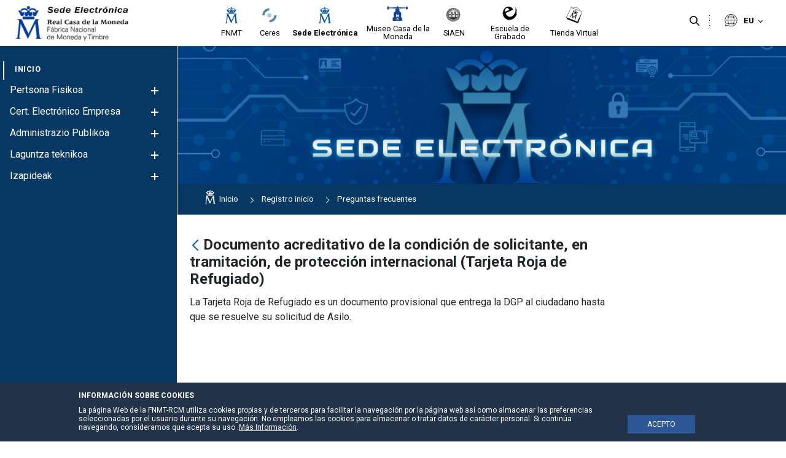

--- FILE ---
content_type: text/html;charset=UTF-8
request_url: https://www.sede.fnmt.gob.es/eu/registro-inicio/preguntas-frecuentes/-/asset_publisher/DKnDigPrgk4U/content/4-6-documento-acreditativo-de-la-condicion-de-solicitante-en-tramitacion-de-proteccion-internacional-tarjeta-roja-de-refugiado-?inheritRedirect=false&redirect=https%3A%2F%2Fwww.sede.fnmt.gob.es%2Feu%2Fregistro-inicio%2Fpreguntas-frecuentes%3Fp_p_id%3D101_INSTANCE_DKnDigPrgk4U%26p_p_lifecycle%3D0%26p_p_state%3Dnormal%26p_p_mode%3Dview%26p_p_col_id%3Dcolumn-2%26p_p_col_count%3D2
body_size: 24161
content:




































	
		
			<!DOCTYPE html>






























































<style>


	.header-section::after {
		background-color:#efefef;
	}

	.principal-bg {
		background-color:#ffffff;
	}
	.principal-color {
		color:#ffffff;
	}

	.principal-color a {
		color:#ffffff;
	}

	div#wrapper #navigation .principal-color > a {
		color:#ffffff !important;
	}

	body div#wrapper #navigation ul.child-menu li a,body div#wrapper #navigation ul li a {
		color:#ffffff;
	}



	

	body div#wrapper #navigation ul.child-menu a.has-child .ch1,body div#wrapper #navigation ul.child-menu a.has-child .ch2 {
		background-color:#ffffff;
	}



	body div#wrapper header#banner .navigation-content.alineacion-derecha ul li a, body div#wrapper header#banner .navigation-content.alineacion-centrado ul li a {
		color:#000000;
	}

	body div#wrapper header#banner .navigation-content.alineacion-derecha ul li a, body div#wrapper header#banner .navigation-content.alineacion-centrado ul li a,body .recursivas , body .recursivas li#idioma .actual-lang ,.recursivas .search-button button {
		color:#000000;
	}

	div#wrapper .recursivas ul li.idioma .actual-lang::after , div#wrapper .recursivas ul li.separacion-li::before , div#wrapper .recursivas ul li.separacion-li::after {
		border-color:#000000 !important;
	}

	div#wrapper .recursivas ul li img {
		filter:inherit;
	}
	
	div#wrapper div#heading .hamburguer .ham,div#wrapper header#banner .navigation-content.alineacion-derecha ul li.selected a::after, 
	div#wrapper header#banner .navigation-content.alineacion-centrado ul li.selected a::after,div#wrapper header#banner .navigation-content.alineacion-derecha ul li a:hover::after, div#wrapper header#banner .navigation-content.alineacion-centrado ul li a:hover::after,div#wrapper #navigation > ul > li.selected > a::after {
		background-color:#ffffff;
	}

	.no-site-menu div#wrapper div#heading .hamburguer .ham{
		background-color:#1a3b88;
	}

	div#wrapper #navigation > ul > li.selected > a {
		color:#ffffff;
	}


	.menu-poca-transparencia div#wrapper #navigation {
		background-color:#073763eb;
		border-right:1px solid #ffffff;
	}

	.menu-media-transparencia div#wrapper #navigation {
		background-color:#0737639c;
		border-right:1px solid #ffffff;
	}

	.menu-alta-transparencia div#wrapper #navigation {
		background-color:#0737635c;
		border-right:1px solid #ffffff;
	}

	div#wrapper #navigation {
		background-color:#073763;
		border-right:1px solid #ffffff;
	}

	.cabecera-transparente-color-solido div#wrapper header#banner {
		background-color:#ffffff;
	}
	
	.cabecera-transparente-poca-transparencia div#wrapper header#banner{
		background-color:#ffffffeb;
	}
	
	.cabecera-transparente-media-transparencia div#wrapper header#banner{
		background-color:#ffffff9c;
	}

	.cabecera-transparente-alta-transparencia div#wrapper header#banner{
		background-color:#ffffff5c;
	}

	.scrolled.cabecera-transparente-poca-transparencia div#wrapper header#banner,.scrolled.cabecera-transparente-media-transparencia div#wrapper header#banner,.scrolled.cabecera-transparente-alta-transparencia div#wrapper header#banner{
		background-color:#ffffff;
	}



	div#wrapper #navigation ul.grandchild-menu::after {
		background-color:#ffffff;
	}

	html div#wrapper #navigation .principal-color > a {
		color:#ffffff !important;
	}


	html div#wrapper #navigation ul.grandchild-menu::after {

		background-color: #ebebeb;
	}

	.grandchild-menu2 li::marker {
		color:#ffffff;
	}




html div#wrapper div#heading .hamburguer a#menu-hamburguer:focus,
html div#wrapper header#banner .navigation-content.alineacion-derecha ul li a:focus, 
html div#wrapper header#banner .navigation-content.alineacion-centrado ul li a:focus ,
html div#wrapper .recursivas ul li.search-element .search-button button:focus,
html div#wrapper .recursivas ul li.idioma>div>button:focus::after,
html div#wrapper a.logo.custom-logo:focus {
	border-color:#000000;
}


html div#wrapper #navigation>ul>li>a:focus , 
html div#wrapper #navigation ul.child-menu>li>a:focus , 
html div#wrapper #navigation ul.grandchild-menu>li>a:focus,
html div#wrapper #navigation ul.grandchild-menu2>li>a:focus {
	border-color:#ffffff;
}
div#wrapper #navigation .grandchild-menu2 li a:focus {
	outline:1px dashed #ffffff !important;
}

html div#wrapper .columns-2 .list-menu a.selected {
	color:#ffffff;

}

#main-content .portlet-body a {
	color:#5273c1;
}

#main-content .portlet-body h2 {
	color:#212529;
	font-size:2rem;
	position: relative;
    padding-top: 20px;
    padding-bottom: 10px;
    margin-bottom: 20px;
}
#main-content .portlet-body h2 a{
	color:#212529;
}

#main-content .portlet-body h2::after {
    content: "";
    width: 100%;
    height: 1px;
    background-color: #d6d6d6;
    position: absolute;
    left: 0;
    bottom: 0;
}

#main-content .portlet-body h3 {
	color:#212529;
	font-size:1.7rem;
}
#main-content .portlet-body h3 a{
	color:#212529;
}


body div#wrapper #navigation ul.child-menu li.selected > a {
	color:#ffffff !important;
}



</style>

<html class="ltr site-Sede sitename-sede no-site-menu" dir="ltr" lang="eu-ES">

<head>

	
	<title>Documento acreditativo de la condición de solicitante, en tramitación, de protección internacional (Tarjeta Roja de Refugiado) - Sede</title>

	<meta content="initial-scale=1.0, width=device-width" name="viewport" />






































<meta content="text/html; charset=UTF-8" http-equiv="content-type" />









<meta content="La Tarjeta Roja de Refugiado es un documento provisional que entrega la DGP 
al ciudadano hasta que se resuelve su solicitud de Asilo." lang="es-ES" name="description" />


<link data-senna-track="permanent" href="/o/frontend-theme-font-awesome-web/css/main.css" rel="stylesheet" type="text/css" />
<script data-senna-track="permanent" src="/combo?browserId=other&minifierType=js&languageId=eu_ES&t=1769425553482&/o/frontend-js-jquery-web/jquery/jquery.min.js&/o/frontend-js-jquery-web/jquery/bootstrap.bundle.min.js&/o/frontend-js-jquery-web/jquery/collapsible_search.js&/o/frontend-js-jquery-web/jquery/fm.js&/o/frontend-js-jquery-web/jquery/form.js&/o/frontend-js-jquery-web/jquery/popper.min.js&/o/frontend-js-jquery-web/jquery/side_navigation.js" type="text/javascript"></script>


<link href="https://www.sede.fnmt.gob.es/o/fnmt-theme/images/favicon.ico" rel="icon" />





	

		
			
				<link data-senna-track="temporary" href="https://www.sede.fnmt.gob.es/registro-inicio/preguntas-frecuentes/-/asset_publisher/DKnDigPrgk4U/content/4-6-documento-acreditativo-de-la-condicion-de-solicitante-en-tramitacion-de-proteccion-internacional-tarjeta-roja-de-refugiado-" rel="canonical" />
			
		

	

		
			
				<link data-senna-track="temporary" href="https://www.sede.fnmt.gob.es/registro-inicio/preguntas-frecuentes/-/asset_publisher/DKnDigPrgk4U/content/4-6-documento-acreditativo-de-la-condicion-de-solicitante-en-tramitacion-de-proteccion-internacional-tarjeta-roja-de-refugiado-" hreflang="es-ES" rel="alternate" />
			
			

	

		
			
				<link data-senna-track="temporary" href="https://www.sede.fnmt.gob.es/gl/registro-inicio/preguntas-frecuentes/-/asset_publisher/DKnDigPrgk4U/content/4-6-documento-acreditativo-de-la-condicion-de-solicitante-en-tramitacion-de-proteccion-internacional-tarjeta-roja-de-refugiado-" hreflang="gl-ES" rel="alternate" />
			
			

	

		
			
				<link data-senna-track="temporary" href="https://www.sede.fnmt.gob.es/ca/registro-inicio/preguntas-frecuentes/-/asset_publisher/DKnDigPrgk4U/content/4-6-documento-acreditativo-de-la-condicion-de-solicitante-en-tramitacion-de-proteccion-internacional-tarjeta-roja-de-refugiado-" hreflang="ca-ES" rel="alternate" />
			
			

	

		
			
				<link data-senna-track="temporary" href="https://www.sede.fnmt.gob.es/eu/registro-inicio/preguntas-frecuentes/-/asset_publisher/DKnDigPrgk4U/content/4-6-documento-acreditativo-de-la-condicion-de-solicitante-en-tramitacion-de-proteccion-internacional-tarjeta-roja-de-refugiado-" hreflang="eu-ES" rel="alternate" />
			
			

	

		
			
				<link data-senna-track="temporary" href="https://www.sede.fnmt.gob.es/en/registro-inicio/preguntas-frecuentes/-/asset_publisher/DKnDigPrgk4U/content/4-6-documento-acreditativo-de-la-condicion-de-solicitante-en-tramitacion-de-proteccion-internacional-tarjeta-roja-de-refugiado-" hreflang="en-GB" rel="alternate" />
			
			

	

		
			
				<link data-senna-track="temporary" href="https://www.sede.fnmt.gob.es/registro-inicio/preguntas-frecuentes/-/asset_publisher/DKnDigPrgk4U/content/4-6-documento-acreditativo-de-la-condicion-de-solicitante-en-tramitacion-de-proteccion-internacional-tarjeta-roja-de-refugiado-" hreflang="x-default" rel="alternate" />
			
			

	





<link class="lfr-css-file" data-senna-track="temporary" href="https://www.sede.fnmt.gob.es/o/fnmt-theme/css/clay.css?browserId=other&amp;themeId=FNMT_WAR_fnmttheme&amp;minifierType=css&amp;languageId=eu_ES&amp;t=1769425572000" id="liferayAUICSS" rel="stylesheet" type="text/css" />



<link data-senna-track="temporary" href="/o/frontend-css-web/main.css?browserId=other&amp;themeId=FNMT_WAR_fnmttheme&amp;minifierType=css&amp;languageId=eu_ES&amp;t=1769425534832" id="liferayPortalCSS" rel="stylesheet" type="text/css" />









	

	





	



	

		<link data-senna-track="temporary" href="/combo?browserId=other&amp;minifierType=&amp;themeId=FNMT_WAR_fnmttheme&amp;languageId=eu_ES&amp;com_liferay_asset_publisher_web_portlet_AssetPublisherPortlet_INSTANCE_DKnDigPrgk4U:%2Fcss%2Fmain.css&amp;com_liferay_journal_content_web_portlet_JournalContentPortlet_INSTANCE_JaglEq6yyDi0:%2Fcss%2Fmain.css&amp;com_liferay_portal_search_web_search_bar_portlet_SearchBarPortlet_INSTANCE_templateSearch:%2Fcss%2Fmain.css&amp;com_liferay_product_navigation_product_menu_web_portlet_ProductMenuPortlet:%2Fcss%2Fmain.css&amp;com_liferay_site_navigation_menu_web_portlet_SiteNavigationMenuPortlet_INSTANCE_siteprefooter:%2Fcss%2Fmain.css&amp;t=1769425572000" id="cf2133d2" rel="stylesheet" type="text/css" />

	







<script data-senna-track="temporary" type="text/javascript">
	// <![CDATA[
		var Liferay = Liferay || {};

		Liferay.Browser = {
			acceptsGzip: function() {
				return false;
			},

			

			getMajorVersion: function() {
				return 131.0;
			},

			getRevision: function() {
				return '537.36';
			},
			getVersion: function() {
				return '131.0';
			},

			

			isAir: function() {
				return false;
			},
			isChrome: function() {
				return true;
			},
			isEdge: function() {
				return false;
			},
			isFirefox: function() {
				return false;
			},
			isGecko: function() {
				return true;
			},
			isIe: function() {
				return false;
			},
			isIphone: function() {
				return false;
			},
			isLinux: function() {
				return false;
			},
			isMac: function() {
				return true;
			},
			isMobile: function() {
				return false;
			},
			isMozilla: function() {
				return false;
			},
			isOpera: function() {
				return false;
			},
			isRtf: function() {
				return true;
			},
			isSafari: function() {
				return true;
			},
			isSun: function() {
				return false;
			},
			isWebKit: function() {
				return true;
			},
			isWindows: function() {
				return false;
			}
		};

		Liferay.Data = Liferay.Data || {};

		Liferay.Data.ICONS_INLINE_SVG = true;

		Liferay.Data.NAV_SELECTOR = '#navigation';

		Liferay.Data.NAV_SELECTOR_MOBILE = '#navigationCollapse';

		Liferay.Data.isCustomizationView = function() {
			return false;
		};

		Liferay.Data.notices = [
			null

			

			
		];

		Liferay.PortletKeys = {
			DOCUMENT_LIBRARY: 'com_liferay_document_library_web_portlet_DLPortlet',
			DYNAMIC_DATA_MAPPING: 'com_liferay_dynamic_data_mapping_web_portlet_DDMPortlet',
			ITEM_SELECTOR: 'com_liferay_item_selector_web_portlet_ItemSelectorPortlet'
		};

		Liferay.PropsValues = {
			JAVASCRIPT_SINGLE_PAGE_APPLICATION_TIMEOUT: 0,
			NTLM_AUTH_ENABLED: false,
			UPLOAD_SERVLET_REQUEST_IMPL_MAX_SIZE: 3221225472
		};

		Liferay.ThemeDisplay = {

			

			
				getLayoutId: function() {
					return '252';
				},

				

				getLayoutRelativeControlPanelURL: function() {
					return '/eu/group/sede/~/control_panel/manage?p_p_id=com_liferay_asset_publisher_web_portlet_AssetPublisherPortlet_INSTANCE_DKnDigPrgk4U';
				},

				getLayoutRelativeURL: function() {
					return '/eu/registro-inicio/preguntas-frecuentes';
				},
				getLayoutURL: function() {
					return 'https://www.sede.fnmt.gob.es/eu/registro-inicio/preguntas-frecuentes';
				},
				getParentLayoutId: function() {
					return '25';
				},
				isControlPanel: function() {
					return false;
				},
				isPrivateLayout: function() {
					return 'false';
				},
				isVirtualLayout: function() {
					return false;
				},
			

			getBCP47LanguageId: function() {
				return 'eu-ES';
			},
			getCanonicalURL: function() {

				

				return 'https\x3a\x2f\x2fwww\x2esede\x2efnmt\x2egob\x2ees\x2fregistro-inicio\x2fpreguntas-frecuentes\x2f-\x2fasset_publisher\x2fDKnDigPrgk4U\x2fcontent\x2f4-6-documento-acreditativo-de-la-condicion-de-solicitante-en-tramitacion-de-proteccion-internacional-tarjeta-roja-de-refugiado-';
			},
			getCDNBaseURL: function() {
				return 'https://www.sede.fnmt.gob.es';
			},
			getCDNDynamicResourcesHost: function() {
				return '';
			},
			getCDNHost: function() {
				return '';
			},
			getCompanyGroupId: function() {
				return '10445912';
			},
			getCompanyId: function() {
				return '10445874';
			},
			getDefaultLanguageId: function() {
				return 'es_ES';
			},
			getDoAsUserIdEncoded: function() {
				return '';
			},
			getLanguageId: function() {
				return 'eu_ES';
			},
			getParentGroupId: function() {
				return '10445900';
			},
			getPathContext: function() {
				return '';
			},
			getPathImage: function() {
				return '/image';
			},
			getPathJavaScript: function() {
				return '/o/frontend-js-web';
			},
			getPathMain: function() {
				return '/eu/c';
			},
			getPathThemeImages: function() {
				return 'https://www.sede.fnmt.gob.es/o/fnmt-theme/images';
			},
			getPathThemeRoot: function() {
				return '/o/fnmt-theme';
			},
			getPlid: function() {
				return '10612482';
			},
			getPortalURL: function() {
				return 'https://www.sede.fnmt.gob.es';
			},
			getRealUserId: function() {
				return '10445877';
			},
			getScopeGroupId: function() {
				return '10445900';
			},
			getScopeGroupIdOrLiveGroupId: function() {
				return '10445900';
			},
			getSessionId: function() {
				return '';
			},
			getSiteAdminURL: function() {
				return 'https://www.sede.fnmt.gob.es/group/sede/~/control_panel/manage?p_p_lifecycle=0&p_p_state=maximized&p_p_mode=view';
			},
			getSiteGroupId: function() {
				return '10445900';
			},
			getURLControlPanel: function() {
				return '/eu/group/control_panel?refererPlid=10612482';
			},
			getURLHome: function() {
				return 'https\x3a\x2f\x2fwww\x2esede\x2efnmt\x2egob\x2ees\x2fweb\x2fsede';
			},
			getUserEmailAddress: function() {
				return '';
			},
			getUserId: function() {
				return '10445877';
			},
			getUserName: function() {
				return '';
			},
			isAddSessionIdToURL: function() {
				return false;
			},
			isImpersonated: function() {
				return false;
			},
			isSignedIn: function() {
				return false;
			},

			isStagedPortlet: function() {
				
					
						return true;
					
					
			},

			isStateExclusive: function() {
				return false;
			},
			isStateMaximized: function() {
				return false;
			},
			isStatePopUp: function() {
				return false;
			}
		};

		var themeDisplay = Liferay.ThemeDisplay;

		Liferay.AUI = {

			

			getAvailableLangPath: function() {
				return 'available_languages.jsp?browserId=other&themeId=FNMT_WAR_fnmttheme&colorSchemeId=01&minifierType=js&languageId=eu_ES&t=1769425642945';
			},
			getCombine: function() {
				return true;
			},
			getComboPath: function() {
				return '/combo/?browserId=other&minifierType=&languageId=eu_ES&t=1769425536110&';
			},
			getDateFormat: function() {
				return '%Y-%m-%d';
			},
			getEditorCKEditorPath: function() {
				return '/o/frontend-editor-ckeditor-web';
			},
			getFilter: function() {
				var filter = 'raw';

				
					
						filter = 'min';
					
					

				return filter;
			},
			getFilterConfig: function() {
				var instance = this;

				var filterConfig = null;

				if (!instance.getCombine()) {
					filterConfig = {
						replaceStr: '.js' + instance.getStaticResourceURLParams(),
						searchExp: '\\.js$'
					};
				}

				return filterConfig;
			},
			getJavaScriptRootPath: function() {
				return '/o/frontend-js-web';
			},
			getLangPath: function() {
				return 'aui_lang.jsp?browserId=other&themeId=FNMT_WAR_fnmttheme&colorSchemeId=01&minifierType=js&languageId=eu_ES&t=1769425536110';
			},
			getPortletRootPath: function() {
				return '/html/portlet';
			},
			getStaticResourceURLParams: function() {
				return '?browserId=other&minifierType=&languageId=eu_ES&t=1769425536110';
			}
		};

		Liferay.authToken = 'TEG4vnuG';

		

		Liferay.currentURL = '\x2feu\x2fregistro-inicio\x2fpreguntas-frecuentes\x2f-\x2fasset_publisher\x2fDKnDigPrgk4U\x2fcontent\x2f4-6-documento-acreditativo-de-la-condicion-de-solicitante-en-tramitacion-de-proteccion-internacional-tarjeta-roja-de-refugiado-\x3finheritRedirect\x3dfalse\x26redirect\x3dhttps\x253A\x252F\x252Fwww\x2esede\x2efnmt\x2egob\x2ees\x252Feu\x252Fregistro-inicio\x252Fpreguntas-frecuentes\x253Fp_p_id\x253D101_INSTANCE_DKnDigPrgk4U\x2526p_p_lifecycle\x253D0\x2526p_p_state\x253Dnormal\x2526p_p_mode\x253Dview\x2526p_p_col_id\x253Dcolumn-2\x2526p_p_col_count\x253D2';
		Liferay.currentURLEncoded = '\x252Feu\x252Fregistro-inicio\x252Fpreguntas-frecuentes\x252F-\x252Fasset_publisher\x252FDKnDigPrgk4U\x252Fcontent\x252F4-6-documento-acreditativo-de-la-condicion-de-solicitante-en-tramitacion-de-proteccion-internacional-tarjeta-roja-de-refugiado-\x253FinheritRedirect\x253Dfalse\x2526redirect\x253Dhttps\x25253A\x25252F\x25252Fwww\x2esede\x2efnmt\x2egob\x2ees\x25252Feu\x25252Fregistro-inicio\x25252Fpreguntas-frecuentes\x25253Fp_p_id\x25253D101_INSTANCE_DKnDigPrgk4U\x252526p_p_lifecycle\x25253D0\x252526p_p_state\x25253Dnormal\x252526p_p_mode\x25253Dview\x252526p_p_col_id\x25253Dcolumn-2\x252526p_p_col_count\x25253D2';
	// ]]>
</script>

<script src="/o/js_loader_config?t=1769425553478" type="text/javascript"></script>
<script data-senna-track="permanent" src="/combo?browserId=other&minifierType=js&languageId=eu_ES&t=1769425536110&/o/frontend-js-web/loader/config.js&/o/frontend-js-web/loader/loader.js&/o/frontend-js-web/aui/aui/aui.js&/o/frontend-js-web/aui/aui-base-html5-shiv/aui-base-html5-shiv.js&/o/frontend-js-web/liferay/browser_selectors.js&/o/frontend-js-web/liferay/modules.js&/o/frontend-js-web/liferay/aui_sandbox.js&/o/frontend-js-web/misc/svg4everybody.js&/o/frontend-js-web/aui/arraylist-add/arraylist-add.js&/o/frontend-js-web/aui/arraylist-filter/arraylist-filter.js&/o/frontend-js-web/aui/arraylist/arraylist.js&/o/frontend-js-web/aui/array-extras/array-extras.js&/o/frontend-js-web/aui/array-invoke/array-invoke.js&/o/frontend-js-web/aui/attribute-base/attribute-base.js&/o/frontend-js-web/aui/attribute-complex/attribute-complex.js&/o/frontend-js-web/aui/attribute-core/attribute-core.js&/o/frontend-js-web/aui/attribute-observable/attribute-observable.js&/o/frontend-js-web/aui/attribute-extras/attribute-extras.js&/o/frontend-js-web/aui/base-base/base-base.js&/o/frontend-js-web/aui/base-pluginhost/base-pluginhost.js&/o/frontend-js-web/aui/classnamemanager/classnamemanager.js&/o/frontend-js-web/aui/datatype-xml-format/datatype-xml-format.js&/o/frontend-js-web/aui/datatype-xml-parse/datatype-xml-parse.js&/o/frontend-js-web/aui/dom-base/dom-base.js&/o/frontend-js-web/aui/dom-core/dom-core.js&/o/frontend-js-web/aui/dom-screen/dom-screen.js&/o/frontend-js-web/aui/dom-style/dom-style.js&/o/frontend-js-web/aui/event-base/event-base.js&/o/frontend-js-web/aui/event-custom-base/event-custom-base.js&/o/frontend-js-web/aui/event-custom-complex/event-custom-complex.js&/o/frontend-js-web/aui/event-delegate/event-delegate.js&/o/frontend-js-web/aui/event-focus/event-focus.js&/o/frontend-js-web/aui/event-hover/event-hover.js&/o/frontend-js-web/aui/event-key/event-key.js&/o/frontend-js-web/aui/event-mouseenter/event-mouseenter.js&/o/frontend-js-web/aui/event-mousewheel/event-mousewheel.js" type="text/javascript"></script>
<script data-senna-track="permanent" src="/combo?browserId=other&minifierType=js&languageId=eu_ES&t=1769425536110&/o/frontend-js-web/aui/event-outside/event-outside.js&/o/frontend-js-web/aui/event-resize/event-resize.js&/o/frontend-js-web/aui/event-simulate/event-simulate.js&/o/frontend-js-web/aui/event-synthetic/event-synthetic.js&/o/frontend-js-web/aui/intl/intl.js&/o/frontend-js-web/aui/io-base/io-base.js&/o/frontend-js-web/aui/io-form/io-form.js&/o/frontend-js-web/aui/io-queue/io-queue.js&/o/frontend-js-web/aui/io-upload-iframe/io-upload-iframe.js&/o/frontend-js-web/aui/io-xdr/io-xdr.js&/o/frontend-js-web/aui/json-parse/json-parse.js&/o/frontend-js-web/aui/json-stringify/json-stringify.js&/o/frontend-js-web/aui/node-base/node-base.js&/o/frontend-js-web/aui/node-core/node-core.js&/o/frontend-js-web/aui/node-event-delegate/node-event-delegate.js&/o/frontend-js-web/aui/node-event-simulate/node-event-simulate.js&/o/frontend-js-web/aui/node-focusmanager/node-focusmanager.js&/o/frontend-js-web/aui/node-pluginhost/node-pluginhost.js&/o/frontend-js-web/aui/node-screen/node-screen.js&/o/frontend-js-web/aui/node-style/node-style.js&/o/frontend-js-web/aui/oop/oop.js&/o/frontend-js-web/aui/plugin/plugin.js&/o/frontend-js-web/aui/pluginhost-base/pluginhost-base.js&/o/frontend-js-web/aui/pluginhost-config/pluginhost-config.js&/o/frontend-js-web/aui/querystring-stringify-simple/querystring-stringify-simple.js&/o/frontend-js-web/aui/queue-promote/queue-promote.js&/o/frontend-js-web/aui/selector-css2/selector-css2.js&/o/frontend-js-web/aui/selector-css3/selector-css3.js&/o/frontend-js-web/aui/selector-native/selector-native.js&/o/frontend-js-web/aui/selector/selector.js&/o/frontend-js-web/aui/widget-base/widget-base.js&/o/frontend-js-web/aui/widget-htmlparser/widget-htmlparser.js&/o/frontend-js-web/aui/widget-skin/widget-skin.js&/o/frontend-js-web/aui/widget-uievents/widget-uievents.js&/o/frontend-js-web/aui/yui-throttle/yui-throttle.js&/o/frontend-js-web/aui/aui-base-core/aui-base-core.js" type="text/javascript"></script>
<script data-senna-track="permanent" src="/combo?browserId=other&minifierType=js&languageId=eu_ES&t=1769425536110&/o/frontend-js-web/aui/aui-base-lang/aui-base-lang.js&/o/frontend-js-web/aui/aui-classnamemanager/aui-classnamemanager.js&/o/frontend-js-web/aui/aui-component/aui-component.js&/o/frontend-js-web/aui/aui-debounce/aui-debounce.js&/o/frontend-js-web/aui/aui-delayed-task-deprecated/aui-delayed-task-deprecated.js&/o/frontend-js-web/aui/aui-event-base/aui-event-base.js&/o/frontend-js-web/aui/aui-event-input/aui-event-input.js&/o/frontend-js-web/aui/aui-form-validator/aui-form-validator.js&/o/frontend-js-web/aui/aui-node-base/aui-node-base.js&/o/frontend-js-web/aui/aui-node-html5/aui-node-html5.js&/o/frontend-js-web/aui/aui-selector/aui-selector.js&/o/frontend-js-web/aui/aui-timer/aui-timer.js&/o/frontend-js-web/liferay/dependency.js&/o/frontend-js-web/liferay/dom_task_runner.js&/o/frontend-js-web/liferay/events.js&/o/frontend-js-web/liferay/language.js&/o/frontend-js-web/liferay/lazy_load.js&/o/frontend-js-web/liferay/liferay.js&/o/frontend-js-web/liferay/util.js&/o/frontend-js-web/liferay/global.bundle.js&/o/frontend-js-web/liferay/portal.js&/o/frontend-js-web/liferay/portlet.js&/o/frontend-js-web/liferay/workflow.js&/o/frontend-js-web/liferay/form.js&/o/frontend-js-web/liferay/form_placeholders.js&/o/frontend-js-web/liferay/icon.js&/o/frontend-js-web/liferay/menu.js&/o/frontend-js-web/liferay/notice.js&/o/frontend-js-web/liferay/poller.js" type="text/javascript"></script>




	

	<script data-senna-track="temporary" src="/o/js_bundle_config?t=1769425569246" type="text/javascript"></script>


<script data-senna-track="temporary" type="text/javascript">
	// <![CDATA[
		
			
				
		

		

		
	// ]]>
</script>





	
		

			

			
				<script data-senna-track="permanent" id="googleAnalyticsScript" type="text/javascript">
					(function(i, s, o, g, r, a, m) {
						i['GoogleAnalyticsObject'] = r;

						i[r] = i[r] || function() {
							var arrayValue = i[r].q || [];

							i[r].q = arrayValue;

							(i[r].q).push(arguments);
						};

						i[r].l = 1 * new Date();

						a = s.createElement(o);
						m = s.getElementsByTagName(o)[0];
						a.async = 1;
						a.src = g;
						m.parentNode.insertBefore(a, m);
					})(window, document, 'script', '//www.google-analytics.com/analytics.js', 'ga');

					

					
						
							ga('create', 'UA-33313063-2', 'auto');
						
					

					

					

					ga('send', 'pageview');

					
				</script>
			
		
		



	
		

			

			
		
	












	

	





	



	



















<link class="lfr-css-file" data-senna-track="temporary" href="https://www.sede.fnmt.gob.es/o/fnmt-theme/css/main.css?browserId=other&amp;themeId=FNMT_WAR_fnmttheme&amp;minifierType=css&amp;languageId=eu_ES&amp;t=1769425572000" id="liferayThemeCSS" rel="stylesheet" type="text/css" />




	<style data-senna-track="temporary" type="text/css">
		div#wrapper div#heading .hamburguer .ham {
    background-color: #1a3b88 !important;
}
	</style>





	<style data-senna-track="temporary" type="text/css">

		

			

				

					

#p_p_id_com_liferay_asset_publisher_web_portlet_AssetPublisherPortlet_INSTANCE_DKnDigPrgk4U_ .portlet-content {

}




				

			

		

			

		

			

		

			

		

			

		

			

		

			

				

					

#p_p_id_com_liferay_journal_content_web_portlet_JournalContentPortlet_INSTANCE_sitetopimage_ .portlet-content {

}




				

			

		

			

		

			

		

			

		

			

		

			

		

			

		

	</style>


<link data-senna-track="permanent" href="https://www.sede.fnmt.gob.es/combo?browserId=other&minifierType=css&languageId=eu_ES&t=1769425541432&/o/change-tracking-change-lists-indicator-theme-contributor/change_tracking_change_lists_indicator.css" rel="stylesheet" type = "text/css" />
<script type="text/javascript">
// <![CDATA[
Liferay.on(
	'ddmFieldBlur', function(event) {
		if (window.Analytics) {
			Analytics.send(
				'fieldBlurred',
				'Form',
				{
					fieldName: event.fieldName,
					focusDuration: event.focusDuration,
					formId: event.formId,
					page: event.page
				}
			);
		}
	}
);

Liferay.on(
	'ddmFieldFocus', function(event) {
		if (window.Analytics) {
			Analytics.send(
				'fieldFocused',
				'Form',
				{
					fieldName: event.fieldName,
					formId: event.formId,
					page: event.page
				}
			);
		}
	}
);

Liferay.on(
	'ddmFormPageShow', function(event) {
		if (window.Analytics) {
			Analytics.send(
				'pageViewed',
				'Form',
				{
					formId: event.formId,
					page: event.page,
					title: event.title
				}
			);
		}
	}
);

Liferay.on(
	'ddmFormSubmit', function(event) {
		if (window.Analytics) {
			Analytics.send(
				'formSubmitted',
				'Form',
				{
					formId: event.formId
				}
			);
		}
	}
);

Liferay.on(
	'ddmFormView', function(event) {
		if (window.Analytics) {
			Analytics.send(
				'formViewed',
				'Form',
				{
					formId: event.formId,
					title: event.title
				}
			);
		}
	}
);
// ]]>
</script>































<script data-senna-track="temporary" type="text/javascript">
	if (window.Analytics) {
		window._com_liferay_document_library_analytics_isViewFileEntry = false;
	}
</script>




	<link href="https://fonts.googleapis.com/icon?family=Material+Icons" rel="stylesheet">
	<link href="https://fonts.googleapis.com/css2?family=Roboto:wght@400;500;700&display=swap" rel="stylesheet">

                              <script>!function(a){var e="https://s.go-mpulse.net/boomerang/",t="addEventListener";if(""=="True")a.BOOMR_config=a.BOOMR_config||{},a.BOOMR_config.PageParams=a.BOOMR_config.PageParams||{},a.BOOMR_config.PageParams.pci=!0,e="https://s2.go-mpulse.net/boomerang/";if(window.BOOMR_API_key="SNUVE-77SW2-4TEWP-GZBFC-Q33A2",function(){function n(e){a.BOOMR_onload=e&&e.timeStamp||(new Date).getTime()}if(!a.BOOMR||!a.BOOMR.version&&!a.BOOMR.snippetExecuted){a.BOOMR=a.BOOMR||{},a.BOOMR.snippetExecuted=!0;var i,_,o,r=document.createElement("iframe");if(a[t])a[t]("load",n,!1);else if(a.attachEvent)a.attachEvent("onload",n);r.src="javascript:void(0)",r.title="",r.role="presentation",(r.frameElement||r).style.cssText="width:0;height:0;border:0;display:none;",o=document.getElementsByTagName("script")[0],o.parentNode.insertBefore(r,o);try{_=r.contentWindow.document}catch(O){i=document.domain,r.src="javascript:var d=document.open();d.domain='"+i+"';void(0);",_=r.contentWindow.document}_.open()._l=function(){var a=this.createElement("script");if(i)this.domain=i;a.id="boomr-if-as",a.src=e+"SNUVE-77SW2-4TEWP-GZBFC-Q33A2",BOOMR_lstart=(new Date).getTime(),this.body.appendChild(a)},_.write("<bo"+'dy onload="document._l();">'),_.close()}}(),"".length>0)if(a&&"performance"in a&&a.performance&&"function"==typeof a.performance.setResourceTimingBufferSize)a.performance.setResourceTimingBufferSize();!function(){if(BOOMR=a.BOOMR||{},BOOMR.plugins=BOOMR.plugins||{},!BOOMR.plugins.AK){var e=""=="true"?1:0,t="",n="clmyydax3thio2lye7fq-f-4744c5b5c-clientnsv4-s.akamaihd.net",i="false"=="true"?2:1,_={"ak.v":"39","ak.cp":"1841236","ak.ai":parseInt("1228381",10),"ak.ol":"0","ak.cr":8,"ak.ipv":4,"ak.proto":"h2","ak.rid":"8030eed","ak.r":41406,"ak.a2":e,"ak.m":"dscb","ak.n":"ff","ak.bpcip":"18.217.140.0","ak.cport":40658,"ak.gh":"23.216.9.135","ak.quicv":"","ak.tlsv":"tls1.3","ak.0rtt":"","ak.0rtt.ed":"","ak.csrc":"-","ak.acc":"","ak.t":"1769482187","ak.ak":"hOBiQwZUYzCg5VSAfCLimQ==Bn7uCkV1xIWV3ORGTF3UaAi1IkmuO6CBpIjNILleJ1ZeWvrMk1mf5ol+CMAHhynbnjLPXV78WcJn07xZ2AdUkZRBPbZMF7sYzAS49MqvVhFJgiG8yFe034HPZRoP6WMeVN/Yiqt4VET595bzzhdm57J5XN3aoVfjq1lWunCkU2RxXJlQiMVLGS3W4IHu6CkKgeQWJo2rQDFR4a9sf5GmHhlmKkjoMOGdScxcvGrk7sgCdk+G8ZBGBrIi8sA6W3VsiO+KCxBkluRUPI6d6eGZo2FIFsSqve5DL/xB9Mr0qzM7RW62YeplZjnY94YYySN/tTpy42R/raDdkDNSPHIHxNK7e3DUMw/hPI+RVv3+Y5yQrTYmPQa2TA+pvXN9KdxpdFdUyVnzzsqUNlLxyzrwFWW63Dm72RUTV1AlRU9t440=","ak.pv":"7","ak.dpoabenc":"","ak.tf":i};if(""!==t)_["ak.ruds"]=t;var o={i:!1,av:function(e){var t="http.initiator";if(e&&(!e[t]||"spa_hard"===e[t]))_["ak.feo"]=void 0!==a.aFeoApplied?1:0,BOOMR.addVar(_)},rv:function(){var a=["ak.bpcip","ak.cport","ak.cr","ak.csrc","ak.gh","ak.ipv","ak.m","ak.n","ak.ol","ak.proto","ak.quicv","ak.tlsv","ak.0rtt","ak.0rtt.ed","ak.r","ak.acc","ak.t","ak.tf"];BOOMR.removeVar(a)}};BOOMR.plugins.AK={akVars:_,akDNSPreFetchDomain:n,init:function(){if(!o.i){var a=BOOMR.subscribe;a("before_beacon",o.av,null,null),a("onbeacon",o.rv,null,null),o.i=!0}return this},is_complete:function(){return!0}}}}()}(window);</script></head>

	<body class=" controls-visible  yui3-skin-sam guest-site signed-out public-page site cabecera-transparente-color-solido menu-color-solido menu-fijo-true page-type-portlet footer-col-5">

<script type="text/javascript">
	var menuStatus= localStorage.getItem('menuStatus'); 
	if(menuStatus=="hide") { document.body.className += ' hideMenu';}
</script>






















































































<div class="container-fluid" id="wrapper">

<div id="aviso-header">
</div>
<header id="banner" role="banner">

	<section class="header-section">
		<div id="heading">
			<div class="hamburguer">
				<a id="menu-hamburguer" href="javascript:void(0)">
					<div class="ham c1"></div>
					<div class="ham c2"></div>
					<div class="ham c3"></div>
					<span>Nabigazioa</span>
				</a>
			</div>
			<div aria-level="1" class="site-title" role="heading">
					<a class="logo custom-logo" href="https://www.sede.fnmt.gob.es/eu" title="Hona joan: Sede">
						<img alt="Sede"  src="/image/layout_set_logo?img_id=11262800&amp;t=1769425638095"  />
					</a>


			</div>
		</div>

		<div class="sites-logos">








































	

	<div class="portlet-boundary portlet-boundary_com_liferay_journal_content_web_portlet_JournalContentPortlet_  portlet-static portlet-static-end portlet-barebone portlet-journal-content " id="p_p_id_com_liferay_journal_content_web_portlet_JournalContentPortlet_INSTANCE_sitenavigation_">
		<span id="p_com_liferay_journal_content_web_portlet_JournalContentPortlet_INSTANCE_sitenavigation"></span>




	

	
		
			






































	
		
<section class="portlet" id="portlet_com_liferay_journal_content_web_portlet_JournalContentPortlet_INSTANCE_sitenavigation">


	<div class="portlet-content">





		<div class="autofit-float autofit-row portlet-header">

			<div class="autofit-col autofit-col-end">
				<div class="autofit-section">




















<div class="visible-interaction">
	
		

		

		

		
	
</div>				</div>
			</div>
		</div>

		
			<div class=" portlet-content-container">
				


	<div class="portlet-body">



	
		
			
				
					



















































	

				

				
					
						


	

		
































	
	
		
			
			
				
					
					
					

						

						<div class="" data-fragments-editor-item-id="10108-11158970" data-fragments-editor-item-type="fragments-editor-mapped-item" >
							


















	
	
		<div class="journal-content-article " data-analytics-asset-id="11145638" data-analytics-asset-title="Menu iconos cabecera" data-analytics-asset-type="web-content">
			

			<div class="alineacion-centrado navigation-content">
    <ul>
            
                <li class="">
                    <a data-senna-off="true" target="_blank" title="FNMT" href="http://www.fnmt.es">
                   
                           
                           <div class="image-ico"> <img alt="Ir a FNMT" src="/documents/10445900/11154626/icon_fnmt.svg/8abb1934-332e-9639-7c5f-69d8d06701f1?t=1645607763697" />
                           </div>
                       
                         <span>FNMT</span>
                        </a>
                   </li>
            
                <li class="">
                    <a data-senna-off="true" target="_blank" title="Ceres" href="http://www.cert.fnmt.es">
                   
                           
                           <div class="image-ico"> <img alt="Ir a Ceres" src="/documents/10445900/11154626/fnmt_ceres.svg/747ca83e-7be5-7b16-8829-48d756c74958?t=1645607621785" />
                           </div>
                       
                         <span>Ceres</span>
                        </a>
                   </li>
            
                <li class="selected">
                    <a data-senna-off="true" target="_blank" title="Sede Electrónica" href="http://www.sede.fnmt.gob.es">
                   
                           
                           <div class="image-ico"> <img alt="Ir a Sede Electrónica" src="/documents/10445900/11154626/icon_fnmt.svg/8abb1934-332e-9639-7c5f-69d8d06701f1?t=1645607763697" />
                           </div>
                       
                         <span>Sede Electrónica</span>
                        </a>
                   </li>
            
                <li class="">
                    <a data-senna-off="true" target="_blank" title="Museo Casa de la Moneda" href="http://www.museocasadelamoneda.es">
                   
                           
                           <div class="image-ico"> <img alt="Ir a Museo Casa de la Moneda" src="/documents/10445900/11154626/fnmt_moneda.svg/60f7c339-21e3-5f4c-bde7-27dcd7d1b791?t=1645607706134" />
                           </div>
                       
                         <span>Museo Casa de la Moneda</span>
                        </a>
                   </li>
            
                <li class="">
                    <a data-senna-off="true" target="_blank" title="SIAEN" href="http://www.siaen.org">
                   
                           
                           <div class="image-ico"> <img alt="Ir a SIAEN" src="/documents/10445900/11154626/fnmt_siaen.svg/3a55ded3-cf80-98ad-64c2-02d76f2ebe94?t=1645607738919" />
                           </div>
                       
                         <span>SIAEN</span>
                        </a>
                   </li>
            
                <li class="">
                    <a data-senna-off="true" target="_blank" title="Escuela de Grabado" href="http://www.escueladegrabadofnmt.org">
                   
                           
                           <div class="image-ico"> <img alt="Ir a escuela de grabado" src="/documents/10445900/11154626/fnmt_escuela.svg/39969481-a021-69ee-91ed-82eb3777b489?t=1645607678981" />
                           </div>
                       
                         <span>Escuela de Grabado</span>
                        </a>
                   </li>
            
                <li class="">
                    <a data-senna-off="true" target="_blank" title="Tienda Virtual" href="https://tienda.fnmt.es/fnmttv">
                   
                           
                           <div class="image-ico"> <img alt="Ir a Tienda Virtual" src="/documents/10445900/11154626/icon_tienda_M_negro.svg/b31af0d0-da7e-482f-b7dc-cdade7bcc0d2?t=1664976399707" />
                           </div>
                       
                         <span>Tienda Virtual</span>
                        </a>
                   </li>
    </ul>
</div>
		</div>

		

	




							
						</div>
					
				
			
		
	




	

	

	

	

	

	




	
	
					
				
			
		
	
	


	</div>

			</div>
		
	</div>
</section>
	

		
		







	</div>






		</div>


		<div class="recursivas">
		<div class="mobile-show-sites"></div>
		<div class="mobile-show-sites-separacion"></div>
			<ul>
				<li class="search-element">

					<div class="search-button">
						<button aria-label="Bilatu"><svg class="lexicon-icon lexicon-icon-search" focusable="false" id="jzzm" role="presentation"><use xlink:href="https://www.sede.fnmt.gob.es/o/fnmt-theme/images/clay/icons.svg#search"/></svg></button>
					</div>

				</li>
				<li class="separacion-li"></li>
				<li class="fecha">
					<div>
						
						<img alt="icono calendario para la fecha" itemprop="calendario" itemscope="itemscope" class="ico-calendar" src="https://www.sede.fnmt.gob.es/o/fnmt-theme/images/icons/calendar.svg" aria-hidden="true">
<span>27/01/2026</span>
					</div>
				</li>
				<li class="hora">
					
<script  language="javascript" type="text/javascript" data-senna-track="temporary">


	var hourMillisHeader = Number(1769482187753);
	var serverhour = new Date(hourMillisHeader+0);

	

	function pageTimer(){

		function padlength(what){
			var output=(what.toString().length==1)? "0"+what : what
			return output
		}
		function displaytime(){
			serverhour.setSeconds(serverhour.getSeconds()+1);
			var timestring=padlength(serverhour.getHours())+"h : "+padlength(serverhour.getMinutes())+"m : "+padlength(serverhour.getSeconds())+"s ";
			document.getElementById("hora").innerHTML=timestring;
		}

		window.timerFlag2=displaytime();
	}
		
	if ( !window.timerFlag) {

		window.timerFlag=setInterval('pageTimer()', 1000);
	}


</script>					
					<div>
						<img alt="icono reloj para la hora" itemprop="reloj" itemscope="itemscope" class="ico-clock" src="https://www.sede.fnmt.gob.es/o/fnmt-theme/images/icons/clock.svg" aria-hidden="true">
						<span id="hora">&nbsp;</span>
					</div>
				</li>
				<li class="separacion-li"></li>
				<li id="idioma" class="idioma" >
					<div>
						<img alt="icono idioma para la hora" itemprop="language" itemscope="itemscope" class="ico-language" src="https://www.sede.fnmt.gob.es/o/fnmt-theme/images/icons/language.svg" aria-hidden="true">
						<button type="button" aria-expanded="false">
							<div class="actual-lang">
								
									eu
							
							</div>
						</button>
					</div>
					<div class="language-selection" style="display: none;">
						<div class="language-panel-popup">
							<button class="lang-1" aria-label="lang-1"><span style="opacity: 0;">&nbsp;</span></button>
							<h2>Aukeratu&nbsp;<span>Hizkuntza</span> :</h2>








































	

	<div class="portlet-boundary portlet-boundary_com_liferay_site_navigation_language_web_portlet_SiteNavigationLanguagePortlet_  portlet-static portlet-static-end portlet-barebone portlet-language " id="p_p_id_com_liferay_site_navigation_language_web_portlet_SiteNavigationLanguagePortlet_">
		<span id="p_com_liferay_site_navigation_language_web_portlet_SiteNavigationLanguagePortlet"></span>




	

	
		
			






































	
		
<section class="portlet" id="portlet_com_liferay_site_navigation_language_web_portlet_SiteNavigationLanguagePortlet">


	<div class="portlet-content">





		<div class="autofit-float autofit-row portlet-header">

			<div class="autofit-col autofit-col-end">
				<div class="autofit-section">
				</div>
			</div>
		</div>

		
			<div class=" portlet-content-container">
				


	<div class="portlet-body">



	
		
			
				
					



















































	

				

				
					
						


	

		



































































	

	<div class="desplegable-language">
    <a href="/eu/c/portal/update_language?p_l_id=10612482&amp;redirect=%2Feu%2Fregistro-inicio%2Fpreguntas-frecuentes%2F-%2Fasset_publisher%2FDKnDigPrgk4U%2Fcontent%2F4-6-documento-acreditativo-de-la-condicion-de-solicitante-en-tramitacion-de-proteccion-internacional-tarjeta-roja-de-refugiado-%3FinheritRedirect%3Dfalse%26redirect%3Dhttps%253A%252F%252Fwww.sede.fnmt.gob.es%252Feu%252Fregistro-inicio%252Fpreguntas-frecuentes%253Fp_p_id%253D101_INSTANCE_DKnDigPrgk4U%2526p_p_lifecycle%253D0%2526p_p_state%253Dnormal%2526p_p_mode%253Dview%2526p_p_col_id%253Dcolumn-2%2526p_p_col_count%253D2&amp;languageId=es_ES" class="current-language language-entry-short-text" id="_com_liferay_site_navigation_language_web_portlet_SiteNavigationLanguagePortlet_jbfs____" ><svg aria-hidden="true" class="lexicon-icon lexicon-icon-es-es" focusable="false" message="español" lang="es-es" ><use data-href="https://www.sede.fnmt.gob.es/o/fnmt-theme/images/lexicon/icons.svg#es-es"></use></svg><span class="taglib-icon-label">Bienvenido</span></a><a href="/eu/c/portal/update_language?p_l_id=10612482&amp;redirect=%2Feu%2Fregistro-inicio%2Fpreguntas-frecuentes%2F-%2Fasset_publisher%2FDKnDigPrgk4U%2Fcontent%2F4-6-documento-acreditativo-de-la-condicion-de-solicitante-en-tramitacion-de-proteccion-internacional-tarjeta-roja-de-refugiado-%3FinheritRedirect%3Dfalse%26redirect%3Dhttps%253A%252F%252Fwww.sede.fnmt.gob.es%252Feu%252Fregistro-inicio%252Fpreguntas-frecuentes%253Fp_p_id%253D101_INSTANCE_DKnDigPrgk4U%2526p_p_lifecycle%253D0%2526p_p_state%253Dnormal%2526p_p_mode%253Dview%2526p_p_col_id%253Dcolumn-2%2526p_p_col_count%253D2&amp;languageId=ca_ES" class="current-language language-entry-short-text" id="_com_liferay_site_navigation_language_web_portlet_SiteNavigationLanguagePortlet_uvlz____" ><svg aria-hidden="true" class="lexicon-icon lexicon-icon-ca-es" focusable="false" message="català" lang="ca-es" ><use data-href="https://www.sede.fnmt.gob.es/o/fnmt-theme/images/lexicon/icons.svg#ca-es"></use></svg><span class="taglib-icon-label">Benvinguda</span></a><a href="/eu/c/portal/update_language?p_l_id=10612482&amp;redirect=%2Feu%2Fregistro-inicio%2Fpreguntas-frecuentes%2F-%2Fasset_publisher%2FDKnDigPrgk4U%2Fcontent%2F4-6-documento-acreditativo-de-la-condicion-de-solicitante-en-tramitacion-de-proteccion-internacional-tarjeta-roja-de-refugiado-%3FinheritRedirect%3Dfalse%26redirect%3Dhttps%253A%252F%252Fwww.sede.fnmt.gob.es%252Feu%252Fregistro-inicio%252Fpreguntas-frecuentes%253Fp_p_id%253D101_INSTANCE_DKnDigPrgk4U%2526p_p_lifecycle%253D0%2526p_p_state%253Dnormal%2526p_p_mode%253Dview%2526p_p_col_id%253Dcolumn-2%2526p_p_col_count%253D2&amp;languageId=gl_ES" class="current-language language-entry-short-text" id="_com_liferay_site_navigation_language_web_portlet_SiteNavigationLanguagePortlet_ored____" ><svg aria-hidden="true" class="lexicon-icon lexicon-icon-gl-es" focusable="false" message="galego [beta]" lang="gl-es" ><use data-href="https://www.sede.fnmt.gob.es/o/fnmt-theme/images/lexicon/icons.svg#gl-es"></use></svg><span class="taglib-icon-label">Benvido</span></a><span class="current-language language-entry-short-text"  id="fehs____"><svg aria-hidden="true" class="lexicon-icon lexicon-icon-eu-es" focusable="false" message="euskara [beta]" lang="eu-es" ><use data-href="https://www.sede.fnmt.gob.es/o/fnmt-theme/images/lexicon/icons.svg#eu-es"></use></svg><span class="taglib-icon-label">Ongi etorri</span></span><a href="/eu/c/portal/update_language?p_l_id=10612482&amp;redirect=%2Feu%2Fregistro-inicio%2Fpreguntas-frecuentes%2F-%2Fasset_publisher%2FDKnDigPrgk4U%2Fcontent%2F4-6-documento-acreditativo-de-la-condicion-de-solicitante-en-tramitacion-de-proteccion-internacional-tarjeta-roja-de-refugiado-%3FinheritRedirect%3Dfalse%26redirect%3Dhttps%253A%252F%252Fwww.sede.fnmt.gob.es%252Feu%252Fregistro-inicio%252Fpreguntas-frecuentes%253Fp_p_id%253D101_INSTANCE_DKnDigPrgk4U%2526p_p_lifecycle%253D0%2526p_p_state%253Dnormal%2526p_p_mode%253Dview%2526p_p_col_id%253Dcolumn-2%2526p_p_col_count%253D2&amp;languageId=en_GB" class="current-language language-entry-short-text" id="_com_liferay_site_navigation_language_web_portlet_SiteNavigationLanguagePortlet_kwsw____" ><svg aria-hidden="true" class="lexicon-icon lexicon-icon-en-gb" focusable="false" message="english [beta]" lang="en-gb" ><use data-href="https://www.sede.fnmt.gob.es/o/fnmt-theme/images/lexicon/icons.svg#en-gb"></use></svg><span class="taglib-icon-label">Welcome</span></a></div>


	
	
					
				
			
		
	
	


	</div>

			</div>
		
	</div>
</section>
	

		
		







	</div>






							<div class="close-popup">
								<button aria-expanded="false"><span>x</span></button>
							</div>
							<button class="lang-2" aria-label="lang-2"><span style="opacity: 0;">&nbsp;</span></button>
						</div>
					</div>
				</li>
			</ul>
		</div>

		<div class="search-bar-fnmt" style="display: none;">
			<div class="search-panel-popup">
				<button class="search-1" aria-label="search-1"><span style="opacity: 0;">&nbsp;</span></button>
				<h2>Bilatu :</h2>









































	

	<div class="portlet-boundary portlet-boundary_com_liferay_portal_search_web_search_bar_portlet_SearchBarPortlet_  portlet-static portlet-static-end portlet-barebone portlet-search-bar " id="p_p_id_com_liferay_portal_search_web_search_bar_portlet_SearchBarPortlet_INSTANCE_templateSearch_">
		<span id="p_com_liferay_portal_search_web_search_bar_portlet_SearchBarPortlet_INSTANCE_templateSearch"></span>




	

	
		
			






































	
		
<section class="portlet" id="portlet_com_liferay_portal_search_web_search_bar_portlet_SearchBarPortlet_INSTANCE_templateSearch">


	<div class="portlet-content">





		<div class="autofit-float autofit-row portlet-header">

			<div class="autofit-col autofit-col-end">
				<div class="autofit-section">
				</div>
			</div>
		</div>

		
			<div class=" portlet-content-container">
				


	<div class="portlet-body">



	
		
			
				
					



















































	

				

				
					
						


	

		














	
		





























































<form action="https://www.sede.fnmt.gob.es/eu/search" class="form  " data-fm-namespace="_com_liferay_portal_search_web_search_bar_portlet_SearchBarPortlet_INSTANCE_templateSearch_" id="_com_liferay_portal_search_web_search_bar_portlet_SearchBarPortlet_INSTANCE_templateSearch_fm" method="get" name="_com_liferay_portal_search_web_search_bar_portlet_SearchBarPortlet_INSTANCE_templateSearch_fm" >
	

	








































































	

		

		
			
				<input  class="field form-control"  id="_com_liferay_portal_search_web_search_bar_portlet_SearchBarPortlet_INSTANCE_templateSearch_formDate"    name="_com_liferay_portal_search_web_search_bar_portlet_SearchBarPortlet_INSTANCE_templateSearch_formDate"     type="hidden" value="1769482187758"   />
			
		

		
	









			

			<div class="search-bar">
				








































































	

		

		
			
				<input  class="field search-bar-empty-search-input form-control"  id="_com_liferay_portal_search_web_search_bar_portlet_SearchBarPortlet_INSTANCE_templateSearch_emptySearchEnabled"    name="_com_liferay_portal_search_web_search_bar_portlet_SearchBarPortlet_INSTANCE_templateSearch_emptySearchEnabled"     type="hidden" value="false"   />
			
		

		
	










				<div class="input-group search-bar-simple">
					
						
							<div class="input-group-item search-bar-keywords-input-wrapper">
								<input class="form-control input-group-inset input-group-inset-after search-bar-keywords-input" data-qa-id="searchInput" id="dkrk___q" name="q" placeholder="Bilatu..." title="Bilatu" type="text" value="" />

								








































































	

		

		
			
				<input  class="field form-control"  id="_com_liferay_portal_search_web_search_bar_portlet_SearchBarPortlet_INSTANCE_templateSearch_scope"    name="_com_liferay_portal_search_web_search_bar_portlet_SearchBarPortlet_INSTANCE_templateSearch_scope"     type="hidden" value=""   />
			
		

		
	










								<div class="input-group-inset-item input-group-inset-item-after">
									<button class="btn" aria-label="Bidali" id="ynnm" type="submit"><svg class="lexicon-icon lexicon-icon-search" focusable="false" role="presentation"><use xlink:href="https://www.sede.fnmt.gob.es/o/fnmt-theme/images/clay/icons.svg#search"/></svg></button>
								</div>
							</div>
						
					
				</div>
			</div>
		



























































	

	
</form>



<script type="text/javascript">
// <![CDATA[
AUI().use('liferay-form', function(A) {(function() {var $ = AUI.$;var _ = AUI._;
	Liferay.Form.register(
		{
			id: '_com_liferay_portal_search_web_search_bar_portlet_SearchBarPortlet_INSTANCE_templateSearch_fm'

			
				, fieldRules: [

					

				]
			

			

			, validateOnBlur: true
		}
	);

	var onDestroyPortlet = function(event) {
		if (event.portletId === 'com_liferay_portal_search_web_search_bar_portlet_SearchBarPortlet_INSTANCE_templateSearch') {
			delete Liferay.Form._INSTANCES['_com_liferay_portal_search_web_search_bar_portlet_SearchBarPortlet_INSTANCE_templateSearch_fm'];
		}
	};

	Liferay.on('destroyPortlet', onDestroyPortlet);

	

	Liferay.fire(
		'_com_liferay_portal_search_web_search_bar_portlet_SearchBarPortlet_INSTANCE_templateSearch_formReady',
		{
			formName: '_com_liferay_portal_search_web_search_bar_portlet_SearchBarPortlet_INSTANCE_templateSearch_fm'
		}
	);
})();});
// ]]>
</script>

		<script type="text/javascript">
// <![CDATA[
AUI().use('liferay-search-bar', function(A) {(function() {var $ = AUI.$;var _ = AUI._;
			new Liferay.Search.SearchBar(A.one('#_com_liferay_portal_search_web_search_bar_portlet_SearchBarPortlet_INSTANCE_templateSearch_fm'));
		})();});
// ]]>
</script>
	


	
	
					
				
			
		
	
	


	</div>

			</div>
		
	</div>
</section>
	

		
		







	</div>








				
				<div class="close-popup">
					<button aria-expanded="false"><span>x</span></button>
				</div>
				<button class="search-2" aria-label="search-2"><span style="opacity: 0;">&nbsp;</span></button>
			</div>
		</div>

	</section>

</header>




<nav class="sort-pages modify-pages" id="navigation" role="navigation">
	<ul aria-label="Guneko orriak" role="menubar">
			
			
				

			
			
			<li class="selected" id="layout_524" role="presentation">
				<a aria-labelledby="layout_524" aria-haspopup='true' href="https://www.sede.fnmt.gob.es/eu/inicio"  role="menuitem">
					
						

					
					<span>
						
						Inicio
					</span>
				</a>

					<ul class="child-menu" role="menu">





							
							<li class=" sin-iconos" id="layout_526" role="presentation">
								<a aria-labelledby="layout_526" href="https://www.sede.fnmt.gob.es/eu/certificados/persona-fisica"  role="menuitem">

							
							
		
								<span>
									Pertsona Fisikoa
								</span>
								</a>

										<a  data-toggle="collapse" href="#collapseMenu0" role="button" aria-expanded="false" aria-controls="collapseMenu0" class="has-child">
											<div class="ch1"></div>
											<div class="ch2"></div>
											<span>Erakutsi/Ezkutatu</span>
										</a>

											<ul id="collapseMenu0" class="grandchild-menu collapse " role="menu">
										


												<li class="" id="layout_534" role="presentation">
													<a class="" aria-labelledby="layout_534" href="https://www.sede.fnmt.gob.es/eu/certificados/persona-fisica/certificado-con-dispositivo-movil"  role="menuitem">
													
														<span>Android bidezko Ziurtagiria lortu</span>
													
													</a>


												</li>


												<li class="" id="layout_689" role="presentation">
													<a class="" aria-labelledby="layout_689" href="https://www.sede.fnmt.gob.es/eu/certificados/persona-fisica/obtener-certificado-video-identificacion"  role="menuitem">
													
														<span>Certificado con Vídeo Identificación</span>
													
													</a>




														<a  data-toggle="collapse" href="#collapseMenu201" role="button" aria-expanded="false" aria-controls="collapseMenu201" class="has-child">
															<div class="ch1"></div>
															<div class="ch2"></div>
															<span>Erakutsi/Ezkutatu</span>
														</a>

															<ul id="collapseMenu201" class="grandchild-menu2 collapse" role="menu">
										


															<li class="" id="layout_690" role="presentation">
																<a aria-labelledby="layout_690" href="https://www.sede.fnmt.gob.es/eu/certificados/persona-fisica/obtener-certificado-video-identificacion/configuracion-previa"  role="menuitem">
																
																<span>Configuración previa</span>
																
																</a>
																	
															</li>


															<li class="" id="layout_691" role="presentation">
																<a aria-labelledby="layout_691" href="https://www.sede.fnmt.gob.es/eu/certificados/persona-fisica/obtener-certificado-video-identificacion/solicitar-certificado"  role="menuitem">
																
																<span>Solicitar Certificado</span>
																
																</a>
																	
															</li>


															<li class="" id="layout_692" role="presentation">
																<a aria-labelledby="layout_692" href="https://www.sede.fnmt.gob.es/eu/certificados/persona-fisica/obtener-certificado-video-identificacion/acreditar-identidad"  role="menuitem">
																
																<span>Acreditar Identidad</span>
																
																</a>
																	
															</li>


															<li class="" id="layout_693" role="presentation">
																<a aria-labelledby="layout_693" href="https://www.sede.fnmt.gob.es/eu/certificados/persona-fisica/obtener-certificado-video-identificacion/descargar-certificado"  role="menuitem">
																
																<span>Descargar Certificado</span>
																
																</a>
																	
															</li>
														</ul>
												</li>


												<li class="" id="layout_531" role="presentation">
													<a class="" aria-labelledby="layout_531" href="https://www.sede.fnmt.gob.es/eu/certificados/persona-fisica/obtener-certificado-software"  role="menuitem">
													
														<span>Certificado con Acreditación Presencial</span>
													
													</a>




														<a  data-toggle="collapse" href="#collapseMenu202" role="button" aria-expanded="false" aria-controls="collapseMenu202" class="has-child">
															<div class="ch1"></div>
															<div class="ch2"></div>
															<span>Erakutsi/Ezkutatu</span>
														</a>

															<ul id="collapseMenu202" class="grandchild-menu2 collapse" role="menu">
										


															<li class="" id="layout_540" role="presentation">
																<a aria-labelledby="layout_540" href="https://www.sede.fnmt.gob.es/eu/certificados/persona-fisica/obtener-certificado-software/configuracion-previa"  role="menuitem">
																
																<span>Configuración Previa</span>
																
																</a>
																	
															</li>


															<li class="" id="layout_541" role="presentation">
																<a aria-labelledby="layout_541" href="https://www.sede.fnmt.gob.es/eu/certificados/persona-fisica/obtener-certificado-software/solicitar-certificado"  role="menuitem">
																
																<span>Solicitar Certificado</span>
																
																</a>
																	
															</li>


															<li class="" id="layout_542" role="presentation">
																<a aria-labelledby="layout_542" href="https://www.sede.fnmt.gob.es/eu/certificados/persona-fisica/obtener-certificado-software/acreditar-identidad"  role="menuitem">
																
																<span>Acreditar Identidad</span>
																
																</a>
																	
															</li>


															<li class="" id="layout_543" role="presentation">
																<a aria-labelledby="layout_543" href="https://www.sede.fnmt.gob.es/eu/certificados/persona-fisica/obtener-certificado-software/descargar-certificado"  role="menuitem">
																
																<span>Descargar Certificado</span>
																
																</a>
																	
															</li>
														</ul>
												</li>


												<li class="" id="layout_533" role="presentation">
													<a class="" aria-labelledby="layout_533" href="https://www.sede.fnmt.gob.es/eu/certificados/persona-fisica/obtener-certificado-con-dnie"  role="menuitem">
													
														<span>Certificado con DNIe</span>
													
													</a>




														<a  data-toggle="collapse" href="#collapseMenu203" role="button" aria-expanded="false" aria-controls="collapseMenu203" class="has-child">
															<div class="ch1"></div>
															<div class="ch2"></div>
															<span>Erakutsi/Ezkutatu</span>
														</a>

															<ul id="collapseMenu203" class="grandchild-menu2 collapse" role="menu">
										


															<li class="" id="layout_544" role="presentation">
																<a aria-labelledby="layout_544" href="https://www.sede.fnmt.gob.es/eu/certificados/persona-fisica/obtener-certificado-con-dnie/configuracion-previa"  role="menuitem">
																
																<span>Configuración Previa</span>
																
																</a>
																	
															</li>


															<li class="" id="layout_545" role="presentation">
																<a aria-labelledby="layout_545" href="https://www.sede.fnmt.gob.es/eu/certificados/persona-fisica/obtener-certificado-con-dnie/solicitar-certificado"  role="menuitem">
																
																<span>Solicitar Certificado</span>
																
																</a>
																	
															</li>


															<li class="" id="layout_546" role="presentation">
																<a aria-labelledby="layout_546" href="https://www.sede.fnmt.gob.es/eu/certificados/persona-fisica/obtener-certificado-con-dnie/descargar-certificado"  role="menuitem">
																
																<span>Descargar Certificado</span>
																
																</a>
																	
															</li>
														</ul>
												</li>


												<li class="" id="layout_537" role="presentation">
													<a class="" aria-labelledby="layout_537" href="https://www.sede.fnmt.gob.es/eu/certificados/persona-fisica/verificar-estado"  role="menuitem">
													
														<span>Verificar Estado</span>
													
													</a>


												</li>


												<li class="" id="layout_535" role="presentation">
													<a class="" aria-labelledby="layout_535" href="https://www.sede.fnmt.gob.es/eu/certificados/persona-fisica/renovar"  role="menuitem">
													
														<span>Renovar Certificado</span>
													
													</a>




														<a  data-toggle="collapse" href="#collapseMenu205" role="button" aria-expanded="false" aria-controls="collapseMenu205" class="has-child">
															<div class="ch1"></div>
															<div class="ch2"></div>
															<span>Erakutsi/Ezkutatu</span>
														</a>

															<ul id="collapseMenu205" class="grandchild-menu2 collapse" role="menu">
										


															<li class="" id="layout_549" role="presentation">
																<a aria-labelledby="layout_549" href="https://www.sede.fnmt.gob.es/eu/certificados/persona-fisica/renovar/configuracion-previa"  role="menuitem">
																
																<span>Configuración Previa</span>
																
																</a>
																	
															</li>


															<li class="" id="layout_550" role="presentation">
																<a aria-labelledby="layout_550" href="https://www.sede.fnmt.gob.es/eu/certificados/persona-fisica/renovar/solicitar-renovacion"  role="menuitem">
																
																<span>Solicitar Renovación</span>
																
																</a>
																	
															</li>


															<li class="" id="layout_551" role="presentation">
																<a aria-labelledby="layout_551" href="https://www.sede.fnmt.gob.es/eu/certificados/persona-fisica/renovar/descargar-certificado"  role="menuitem">
																
																<span>Descargar Certificado</span>
																
																</a>
																	
															</li>
														</ul>
												</li>


												<li class="" id="layout_701" role="presentation">
													<a class="" aria-labelledby="layout_701" href="https://www.sede.fnmt.gob.es/eu/certificados/persona-fisica/lista-de-precios"  role="menuitem">
													
														<span>Lista de Precios</span>
													
													</a>


												</li>


												<li class="" id="layout_702" role="presentation">
													<a class="" aria-labelledby="layout_702" href="https://www.sede.fnmt.gob.es/eu/certificados/persona-fisica/facturas"  role="menuitem">
													
														<span>Facturas</span>
													
													</a>


												</li>


												<li class="" id="layout_536" role="presentation">
													<a class="" aria-labelledby="layout_536" href="https://www.sede.fnmt.gob.es/eu/certificados/persona-fisica/anular"  role="menuitem">
													
														<span>Ezeztatu</span>
													
													</a>




														<a  data-toggle="collapse" href="#collapseMenu208" role="button" aria-expanded="false" aria-controls="collapseMenu208" class="has-child">
															<div class="ch1"></div>
															<div class="ch2"></div>
															<span>Erakutsi/Ezkutatu</span>
														</a>

															<ul id="collapseMenu208" class="grandchild-menu2 collapse" role="menu">
										


															<li class="" id="layout_552" role="presentation">
																<a aria-labelledby="layout_552" href="https://www.sede.fnmt.gob.es/eu/certificados/persona-fisica/solicitar-anulacion"  role="menuitem">
																
																<span>Solicitar Anulación</span>
																
																</a>
																	
															</li>
														</ul>
												</li>
										</ul>
							</li>





							
							<li class=" sin-iconos" id="layout_527" role="presentation">
								<a aria-labelledby="layout_527" href="https://www.sede.fnmt.gob.es/eu/certificados/certificado-de-representante"  role="menuitem">

							
							
		
								<span>
									Cert. Electrónico Empresa
								</span>
								</a>

										<a  data-toggle="collapse" href="#collapseMenu1" role="button" aria-expanded="false" aria-controls="collapseMenu1" class="has-child">
											<div class="ch1"></div>
											<div class="ch2"></div>
											<span>Erakutsi/Ezkutatu</span>
										</a>

											<ul id="collapseMenu1" class="grandchild-menu collapse " role="menu">
										


												<li class="" id="layout_532" role="presentation">
													<a class="" aria-labelledby="layout_532" href="https://www.sede.fnmt.gob.es/eu/certificados/certificado-de-representante/administrador-unico-solidario"  role="menuitem">
													
														<span>Administrador Único o Solidario</span>
													
													</a>




														<a  data-toggle="collapse" href="#collapseMenu210" role="button" aria-expanded="false" aria-controls="collapseMenu210" class="has-child">
															<div class="ch1"></div>
															<div class="ch2"></div>
															<span>Erakutsi/Ezkutatu</span>
														</a>

															<ul id="collapseMenu210" class="grandchild-menu2 collapse" role="menu">
										


															<li class="" id="layout_548" role="presentation">
																<a aria-labelledby="layout_548" href="https://www.sede.fnmt.gob.es/eu/certificados/certificado-de-representante/administrador-unico-solidario/configuracion-previa"  role="menuitem">
																
																<span>Configuración Previa</span>
																
																</a>
																	
															</li>


															<li class="" id="layout_553" role="presentation">
																<a aria-labelledby="layout_553" href="https://www.sede.fnmt.gob.es/eu/certificados/certificado-de-representante/administrador-unico-solidario/solicitar-certificado"  role="menuitem">
																
																<span>Solicitar Certificado</span>
																
																</a>
																	
																		<a  data-toggle="collapse" href="#collapseMenu301" role="button" aria-expanded="false" aria-controls="collapseMenu301" class="has-child">
																			<div class="ch1"></div>
																			<div class="ch2"></div>
																			<span>Erakutsi/Ezkutatu</span>
																		</a>
																			<ul id="collapseMenu301" class="grandchild-menu3 collapse" role="menu">


																				<li class="" id="layout_670" role="presentation">
																					<a aria-labelledby="layout_670" href="https://www.sede.fnmt.gob.es/eu/certificados/certificado-de-representante/administrador-unico-solidario/solicitar-certificado/solicitud-con-certificado"  role="menuitem">
																						<span>Solicitud con certificado</span>
																					</a>
																				</li>

																				<li class="" id="layout_673" role="presentation">
																					<a aria-labelledby="layout_673" href="https://www.sede.fnmt.gob.es/eu/certificados/certificado-de-representante/administrador-unico-solidario/solicitar-certificado/solicitud-con-dnie"  role="menuitem">
																						<span>Solicitud con DNIe</span>
																					</a>
																				</li>
																		</ul>
															</li>


															<li class="" id="layout_554" role="presentation">
																<a aria-labelledby="layout_554" href="https://www.sede.fnmt.gob.es/eu/certificados/certificado-de-representante/administrador-unico-solidario/descargar-certificado"  role="menuitem">
																
																<span>Descargar Certificado</span>
																
																</a>
																	
															</li>
														</ul>
												</li>


												<li class="" id="layout_579" role="presentation">
													<a class="" aria-labelledby="layout_579" href="https://www.sede.fnmt.gob.es/eu/certificados/certificado-de-representante/persona-juridica"  role="menuitem">
													
														<span>Persona Jurídica</span>
													
													</a>




														<a  data-toggle="collapse" href="#collapseMenu211" role="button" aria-expanded="false" aria-controls="collapseMenu211" class="has-child">
															<div class="ch1"></div>
															<div class="ch2"></div>
															<span>Erakutsi/Ezkutatu</span>
														</a>

															<ul id="collapseMenu211" class="grandchild-menu2 collapse" role="menu">
										


															<li class="" id="layout_588" role="presentation">
																<a aria-labelledby="layout_588" href="https://www.sede.fnmt.gob.es/eu/certificados/certificado-de-representante/persona-juridica/configuracion-previa"  role="menuitem">
																
																<span>Configuración Previa</span>
																
																</a>
																	
															</li>


															<li class="" id="layout_589" role="presentation">
																<a aria-labelledby="layout_589" href="https://www.sede.fnmt.gob.es/eu/certificados/certificado-de-representante/persona-juridica/solicitar-certificado"  role="menuitem">
																
																<span>Solicitar Certificado</span>
																
																</a>
																	
															</li>


															<li class="" id="layout_591" role="presentation">
																<a aria-labelledby="layout_591" href="https://www.sede.fnmt.gob.es/eu/certificados/certificado-de-representante/persona-juridica/acreditar-identidad"  role="menuitem">
																
																<span>Acreditar identidad</span>
																
																</a>
																	
															</li>


															<li class="" id="layout_596" role="presentation">
																<a aria-labelledby="layout_596" href="https://www.sede.fnmt.gob.es/eu/certificados/certificado-de-representante/persona-juridica/descargar-certificado"  role="menuitem">
																
																<span>Descargar Certificado</span>
																
																</a>
																	
															</li>
														</ul>
												</li>


												<li class="" id="layout_597" role="presentation">
													<a class="" aria-labelledby="layout_597" href="https://www.sede.fnmt.gob.es/eu/certificados/certificado-de-representante/entidad-sin-personalidad-juridica"  role="menuitem">
													
														<span>Entidad sin Personalidad Jurídica</span>
													
													</a>




														<a  data-toggle="collapse" href="#collapseMenu212" role="button" aria-expanded="false" aria-controls="collapseMenu212" class="has-child">
															<div class="ch1"></div>
															<div class="ch2"></div>
															<span>Erakutsi/Ezkutatu</span>
														</a>

															<ul id="collapseMenu212" class="grandchild-menu2 collapse" role="menu">
										


															<li class="" id="layout_598" role="presentation">
																<a aria-labelledby="layout_598" href="https://www.sede.fnmt.gob.es/eu/certificados/certificado-de-representante/entidad-sin-personalidad-juridica/configuracion-previa"  role="menuitem">
																
																<span>Configuración Previa</span>
																
																</a>
																	
															</li>


															<li class="" id="layout_599" role="presentation">
																<a aria-labelledby="layout_599" href="https://www.sede.fnmt.gob.es/eu/certificados/certificado-de-representante/entidad-sin-personalidad-juridica/solicitar-certificado"  role="menuitem">
																
																<span>Solicitar Certificado</span>
																
																</a>
																	
															</li>


															<li class="" id="layout_600" role="presentation">
																<a aria-labelledby="layout_600" href="https://www.sede.fnmt.gob.es/eu/certificados/certificado-de-representante/entidad-sin-personalidad-juridica/acreditar-identidad"  role="menuitem">
																
																<span>Acreditar identidad</span>
																
																</a>
																	
															</li>


															<li class="" id="layout_601" role="presentation">
																<a aria-labelledby="layout_601" href="https://www.sede.fnmt.gob.es/eu/certificados/certificado-de-representante/entidad-sin-personalidad-juridica/descargar-certificado"  role="menuitem">
																
																<span>Descargar Certificado</span>
																
																</a>
																	
															</li>
														</ul>
												</li>


												<li class="" id="layout_611" role="presentation">
													<a class="" aria-labelledby="layout_611" href="https://www.sede.fnmt.gob.es/eu/certificados/certificado-de-representante/verificar-estado"  role="menuitem">
													
														<span>Verificar Estado</span>
													
													</a>


												</li>


												<li class="" id="layout_606" role="presentation">
													<a class="" aria-labelledby="layout_606" href="https://www.sede.fnmt.gob.es/eu/certificados/certificado-de-representante/lista-de-precios-politica-de-devolucion"  role="menuitem">
													
														<span>Lista de Precios - Política de devolución</span>
													
													</a>


												</li>


												<li class="" id="layout_608" role="presentation">
													<a class="" aria-labelledby="layout_608" href="https://www.sede.fnmt.gob.es/eu/certificados/certificado-de-representante/facturas"  role="menuitem">
													
														<span>Facturas</span>
													
													</a>


												</li>


												<li class="" id="layout_610" role="presentation">
													<a class="" aria-labelledby="layout_610" href="https://www.sede.fnmt.gob.es/eu/certificados/certificado-de-representante/anular"  role="menuitem">
													
														<span>Ezeztatu</span>
													
													</a>




														<a  data-toggle="collapse" href="#collapseMenu216" role="button" aria-expanded="false" aria-controls="collapseMenu216" class="has-child">
															<div class="ch1"></div>
															<div class="ch2"></div>
															<span>Erakutsi/Ezkutatu</span>
														</a>

															<ul id="collapseMenu216" class="grandchild-menu2 collapse" role="menu">
										


															<li class="" id="layout_207" role="presentation">
																<a aria-labelledby="layout_207" href="https://www.sede.fnmt.gob.es/eu/certificados/certificado-de-representante/anular/solicitar-anulacion"  role="menuitem">
																
																<span>Solicitar Anulación</span>
																
																</a>
																	
															</li>
														</ul>
												</li>
										</ul>
							</li>





							
							<li class=" sin-iconos" id="layout_529" role="presentation">
								<a aria-labelledby="layout_529" href="https://www.sede.fnmt.gob.es/eu/certificados/administracion-publica"  role="menuitem">

							
							
		
								<span>
									Administrazio Publikoa
								</span>
								</a>

										<a  data-toggle="collapse" href="#collapseMenu2" role="button" aria-expanded="false" aria-controls="collapseMenu2" class="has-child">
											<div class="ch1"></div>
											<div class="ch2"></div>
											<span>Erakutsi/Ezkutatu</span>
										</a>

											<ul id="collapseMenu2" class="grandchild-menu collapse " role="menu">
										


												<li class="" id="layout_613" role="presentation">
													<a class="" aria-labelledby="layout_613" href="https://www.sede.fnmt.gob.es/eu/certificados/administracion-publica/informacion-general"  role="menuitem">
													
														<span>Información General</span>
													
													</a>


												</li>


												<li class="" id="layout_530" role="presentation">
													<a class="" aria-labelledby="layout_530" href="https://www.sede.fnmt.gob.es/eu/certificados/administracion-publica/obtener-certificado"  role="menuitem">
													
														<span>Certificado de empleado público</span>
													
													</a>




														<a  data-toggle="collapse" href="#collapseMenu221" role="button" aria-expanded="false" aria-controls="collapseMenu221" class="has-child">
															<div class="ch1"></div>
															<div class="ch2"></div>
															<span>Erakutsi/Ezkutatu</span>
														</a>

															<ul id="collapseMenu221" class="grandchild-menu2 collapse" role="menu">
										


															<li class="" id="layout_556" role="presentation">
																<a aria-labelledby="layout_556" href="https://www.sede.fnmt.gob.es/eu/certificados/administracion-publica/obtener-certificado/configuracion-previa"  role="menuitem">
																
																<span>Configuración Previa</span>
																
																</a>
																	
															</li>


															<li class="" id="layout_557" role="presentation">
																<a aria-labelledby="layout_557" href="https://www.sede.fnmt.gob.es/eu/certificados/administracion-publica/obtener-certificado/solicitar-certificado"  role="menuitem">
																
																<span>Solicitar Certificado</span>
																
																</a>
																	
															</li>


															<li class="" id="layout_558" role="presentation">
																<a aria-labelledby="layout_558" href="https://www.sede.fnmt.gob.es/eu/certificados/administracion-publica/obtener-certificado/acreditar-identidad"  role="menuitem">
																
																<span>Batean nortasunaren egiaztatzea</span>
																
																</a>
																	
															</li>


															<li class="" id="layout_559" role="presentation">
																<a aria-labelledby="layout_559" href="https://www.sede.fnmt.gob.es/eu/certificados/administracion-publica/obtener-certificado/descargar-certificado"  role="menuitem">
																
																<span>Descargar Certificado</span>
																
																</a>
																	
															</li>
														</ul>
												</li>


												<li class="" id="layout_570" role="presentation">
													<a class="" aria-labelledby="layout_570" href="https://www.sede.fnmt.gob.es/eu/certificados/administracion-publica/certificado-ap-gseudonimo"  role="menuitem">
													
														<span>Certificado con Seudónimo</span>
													
													</a>




														<a  data-toggle="collapse" href="#collapseMenu222" role="button" aria-expanded="false" aria-controls="collapseMenu222" class="has-child">
															<div class="ch1"></div>
															<div class="ch2"></div>
															<span>Erakutsi/Ezkutatu</span>
														</a>

															<ul id="collapseMenu222" class="grandchild-menu2 collapse" role="menu">
										


															<li class="" id="layout_571" role="presentation">
																<a aria-labelledby="layout_571" href="https://www.sede.fnmt.gob.es/eu/certificados/administracion-publica/certificado-ap-gseudonimo/configuracion-previa"  role="menuitem">
																
																<span>Configuración Previa</span>
																
																</a>
																	
															</li>


															<li class="" id="layout_572" role="presentation">
																<a aria-labelledby="layout_572" href="https://www.sede.fnmt.gob.es/eu/certificados/administracion-publica/certificado-ap-gseudonimo/solicitar-certificado"  role="menuitem">
																
																<span>Solicitar Certificado</span>
																
																</a>
																	
															</li>


															<li class="" id="layout_573" role="presentation">
																<a aria-labelledby="layout_573" href="https://www.sede.fnmt.gob.es/eu/certificados/administracion-publica/certificado-ap-gseudonimo/acreditar-identidad"  role="menuitem">
																
																<span>Acreditar Identidad</span>
																
																</a>
																	
															</li>


															<li class="" id="layout_574" role="presentation">
																<a aria-labelledby="layout_574" href="https://www.sede.fnmt.gob.es/eu/certificados/administracion-publica/certificado-ap-gseudonimo/descargar-certificado"  role="menuitem">
																
																<span>Descargar Certificado</span>
																
																</a>
																	
															</li>
														</ul>
												</li>


												<li class="" id="layout_590" role="presentation">
													<a class="" aria-labelledby="layout_590" href="https://www.sede.fnmt.gob.es/eu/certificados/administracion-publica/certificado-ap-seudonimo-justicia"  role="menuitem">
													
														<span>Certificado Seudónimo Adm. Justicia</span>
													
													</a>




														<a  data-toggle="collapse" href="#collapseMenu223" role="button" aria-expanded="false" aria-controls="collapseMenu223" class="has-child">
															<div class="ch1"></div>
															<div class="ch2"></div>
															<span>Erakutsi/Ezkutatu</span>
														</a>

															<ul id="collapseMenu223" class="grandchild-menu2 collapse" role="menu">
										


															<li class="" id="layout_592" role="presentation">
																<a aria-labelledby="layout_592" href="https://www.sede.fnmt.gob.es/eu/certificados/administracion-publica/certificado-ap-seudonimo-justicia/configuracion-previa"  role="menuitem">
																
																<span>Configuración Previa</span>
																
																</a>
																	
															</li>


															<li class="" id="layout_593" role="presentation">
																<a aria-labelledby="layout_593" href="https://www.sede.fnmt.gob.es/eu/certificados/administracion-publica/certificado-ap-seudonimo-justicia/solicitar-certificado"  role="menuitem">
																
																<span>Solicitar Certificado</span>
																
																</a>
																	
															</li>


															<li class="" id="layout_594" role="presentation">
																<a aria-labelledby="layout_594" href="https://www.sede.fnmt.gob.es/eu/certificados/administracion-publica/certificado-ap-seudonimo-justicia/acreditar-identidad"  role="menuitem">
																
																<span>Acreditar Identidad</span>
																
																</a>
																	
															</li>


															<li class="" id="layout_595" role="presentation">
																<a aria-labelledby="layout_595" href="https://www.sede.fnmt.gob.es/eu/certificados/administracion-publica/certificado-ap-seudonimo-justicia/descargar-certificado"  role="menuitem">
																
																<span>Descargar Certificado</span>
																
																</a>
																	
															</li>
														</ul>
												</li>


												<li class="" id="layout_602" role="presentation">
													<a class="" aria-labelledby="layout_602" href="https://www.sede.fnmt.gob.es/eu/certificados/administracion-publica/certificado-de-firma-centralizada"  role="menuitem">
													
														<span>Certificado de Firma Centralizada</span>
													
													</a>




														<a  data-toggle="collapse" href="#collapseMenu224" role="button" aria-expanded="false" aria-controls="collapseMenu224" class="has-child">
															<div class="ch1"></div>
															<div class="ch2"></div>
															<span>Erakutsi/Ezkutatu</span>
														</a>

															<ul id="collapseMenu224" class="grandchild-menu2 collapse" role="menu">
										


															<li class="" id="layout_603" role="presentation">
																<a aria-labelledby="layout_603" href="https://www.sede.fnmt.gob.es/eu/certificados/administracion-publica/certificado-de-firma-centralizada/solicitud-certificado-de-firma-centralizada"  role="menuitem">
																
																<span>Solicitud Certificado de Firma Centralizada</span>
																
																</a>
																	
															</li>


															<li class="" id="layout_604" role="presentation">
																<a aria-labelledby="layout_604" href="https://www.sede.fnmt.gob.es/eu/certificados/administracion-publica/certificado-de-firma-centralizada/acreditar-identidad"  role="menuitem">
																
																<span>Acreditar Identidad</span>
																
																</a>
																	
															</li>


															<li class="" id="layout_605" role="presentation">
																<a aria-labelledby="layout_605" href="https://www.sede.fnmt.gob.es/eu/certificados/administracion-publica/certificado-de-firma-centralizada/portal-de-gestion-de-identidades"  role="menuitem">
																
																<span>Portal de Gestión de identidades</span>
																
																</a>
																	
															</li>
														</ul>
												</li>


												<li class="" id="layout_607" role="presentation">
													<a class="" aria-labelledby="layout_607" href="https://www.sede.fnmt.gob.es/eu/certificados/administracion-publica/certificado-ap-seudonimo-justicia-centralizada"  role="menuitem">
													
														<span>Certificado Seudónimo Adm. Justicia Firma Centralizada</span>
													
													</a>




														<a  data-toggle="collapse" href="#collapseMenu225" role="button" aria-expanded="false" aria-controls="collapseMenu225" class="has-child">
															<div class="ch1"></div>
															<div class="ch2"></div>
															<span>Erakutsi/Ezkutatu</span>
														</a>

															<ul id="collapseMenu225" class="grandchild-menu2 collapse" role="menu">
										


															<li class="" id="layout_666" role="presentation">
																<a aria-labelledby="layout_666" href="https://www.sede.fnmt.gob.es/eu/certificados/administracion-publica/certificado-ap-seudonimo-justicia-centralizada/solicitud-certificado-seudonimo-firma-centralizada-justicia/solicitud-de-cert-seudonimo-firma-centralizada-justicia"  role="menuitem">
																
																<span>Solicitud Cert Seudonimo Firma Centralizada Justicia</span>
																
																</a>
																	
															</li>


															<li class="" id="layout_667" role="presentation">
																<a aria-labelledby="layout_667" href="https://www.sede.fnmt.gob.es/eu/certificados/administracion-publica/certificado-ap-seudonimo-justicia-centralizada/acreditar-identidad"  role="menuitem">
																
																<span>Acreditar identidad</span>
																
																</a>
																	
															</li>


															<li class="" id="layout_668" role="presentation">
																<a aria-labelledby="layout_668" href="https://www.sede.fnmt.gob.es/eu/certificados/administracion-publica/certificado-ap-seudonimo-justicia-centralizada/portal-de-gestion-de-identidades"  role="menuitem">
																
																<span>Portal de Gestión de Identidades</span>
																
																</a>
																	
															</li>
														</ul>
												</li>


												<li class="" id="layout_609" role="presentation">
													<a class="" aria-labelledby="layout_609" href="https://www.sede.fnmt.gob.es/eu/preguntas-frecuentes-certificados-ap"  role="menuitem">
													
														<span>Preguntas Frecuentes</span>
													
													</a>


												</li>


												<li class="" id="layout_612" role="presentation">
													<a class="" aria-labelledby="layout_612" href="https://www.sede.fnmt.gob.es/eu/certificados/administracion-publica/verificar-estado"  role="menuitem">
													
														<span>Verificar Estado</span>
													
													</a>


												</li>
										</ul>
							</li>





							
							<li class=" sin-iconos" id="layout_31" role="presentation">
								<a aria-labelledby="layout_31" href="https://www.sede.fnmt.gob.es/eu/soporte-tecnico"  role="menuitem">

							
							
		
								<span>
									Laguntza teknikoa
								</span>
								</a>

										<a  data-toggle="collapse" href="#collapseMenu3" role="button" aria-expanded="false" aria-controls="collapseMenu3" class="has-child">
											<div class="ch1"></div>
											<div class="ch2"></div>
											<span>Erakutsi/Ezkutatu</span>
										</a>

											<ul id="collapseMenu3" class="grandchild-menu collapse " role="menu">
										


												<li class="" id="layout_102" role="presentation">
													<a class="" aria-labelledby="layout_102" href="https://www.sede.fnmt.gob.es/eu/soporte-tecnico/atencion-a-usuarios"  role="menuitem">
													
														<span>Erabiltzaileen arreta</span>
													
													</a>


												</li>


												<li class="" id="layout_103" role="presentation">
													<a class="" aria-labelledby="layout_103" href="https://www.sede.fnmt.gob.es/eu/soporte-tecnico/consultas"  role="menuitem">
													
														<span>Laguntza teknikoa</span>
													
													</a>


												</li>


												<li class="" id="layout_7" role="presentation">
													<a class="" aria-labelledby="layout_7" href="https://www.sede.fnmt.gob.es/eu/descargas"  role="menuitem">
													
														<span>Descargas</span>
													
													</a>




														<a  data-toggle="collapse" href="#collapseMenu232" role="button" aria-expanded="false" aria-controls="collapseMenu232" class="has-child">
															<div class="ch1"></div>
															<div class="ch2"></div>
															<span>Erakutsi/Ezkutatu</span>
														</a>

															<ul id="collapseMenu232" class="grandchild-menu2 collapse" role="menu">
										


															<li class="" id="layout_147" role="presentation">
																<a aria-labelledby="layout_147" href="https://www.sede.fnmt.gob.es/eu/descargas/certificados-raiz-de-la-fnmt"  role="menuitem">
																
																<span>FNMT sustrai agiria</span>
																
																</a>
																	
															</li>


															<li class="" id="layout_146" role="presentation">
																<a aria-labelledby="layout_146" href="https://www.sede.fnmt.gob.es/eu/descargas/descarga-software"  role="menuitem">
																
																<span>Softwarearen Behera kargatzea</span>
																
																</a>
																	
															</li>


															<li class="" id="layout_148" role="presentation">
																<a aria-labelledby="layout_148" href="https://www.sede.fnmt.gob.es/eu/descargas/contratos"  role="menuitem">
																
																<span>Contratos</span>
																
																</a>
																	
															</li>


															<li class="" id="layout_512" role="presentation">
																<a aria-labelledby="layout_512" href="https://www.sede.fnmt.gob.es/eu/descargas/carta-de-servicios"  role="menuitem">
																
																<span>Carta de Servicios</span>
																
																</a>
																	
															</li>
														</ul>
												</li>
										</ul>
							</li>





							
							<li class=" sin-iconos" id="layout_5" role="presentation">
								<a aria-labelledby="layout_5" href="https://www.sede.fnmt.gob.es/eu/tramites"  role="menuitem">

							
							
		
								<span>
									Izapideak
								</span>
								</a>

										<a  data-toggle="collapse" href="#collapseMenu4" role="button" aria-expanded="false" aria-controls="collapseMenu4" class="has-child">
											<div class="ch1"></div>
											<div class="ch2"></div>
											<span>Erakutsi/Ezkutatu</span>
										</a>

											<ul id="collapseMenu4" class="grandchild-menu collapse " role="menu">
										


												<li class="" id="layout_36" role="presentation">
													<a class="" aria-labelledby="layout_36" href="https://www.sede.fnmt.gob.es/eu/tramites/formulario-proposito-general"  role="menuitem">
													
														<span>Formulario de propósito general</span>
													
													</a>


												</li>


												<li class="" id="layout_37" role="presentation">
													<a class="" aria-labelledby="layout_37" href="https://www.sede.fnmt.gob.es/eu/tramites/quejas-y-sugerencias"  role="menuitem">
													
														<span>Quejas y sugerencias</span>
													
													</a>


												</li>


												<li class="" id="layout_38" role="presentation">
													<a class="" aria-labelledby="layout_38" href="https://www.sede.fnmt.gob.es/eu/tramites/ofertas-de-empleo"  role="menuitem">
													
														<span>Izapideak</span>
													
													</a>


												</li>


												<li class="" id="layout_311" role="presentation">
													<a class="" aria-labelledby="layout_311" href="https://www.sede.fnmt.gob.es/eu/tramites/trazabilidad-productos-de-tabaco"  role="menuitem">
													
														<span>Trazabilidad productos de tabaco</span>
													
													</a>


												</li>
										</ul>
							</li>
					</ul>
			</li>
	</ul>
</nav>
<div class="navigation-overlay"></div>	<div class="content-section-center">
		<section id="content">
			<h2 class="hide-accessible" role="heading" aria-level="1">Documento acreditativo de la condición de solicitante, en tramitación, de protección internacional (Tarjeta Roja de Refugiado)</h2>


				<div class="layout-header-configuration">









































	

	<div class="portlet-boundary portlet-boundary_com_liferay_journal_content_web_portlet_JournalContentPortlet_  portlet-static portlet-static-end portlet-barebone portlet-journal-content " id="p_p_id_com_liferay_journal_content_web_portlet_JournalContentPortlet_INSTANCE_sitetopimage_">
		<span id="p_com_liferay_journal_content_web_portlet_JournalContentPortlet_INSTANCE_sitetopimage"></span>




	

	
		
			






































	
		
<section class="portlet" id="portlet_com_liferay_journal_content_web_portlet_JournalContentPortlet_INSTANCE_sitetopimage">


	<div class="portlet-content">





		<div class="autofit-float autofit-row portlet-header">

			<div class="autofit-col autofit-col-end">
				<div class="autofit-section">




















<div class="visible-interaction">
	
		

		

		

		
	
</div>				</div>
			</div>
		</div>

		
			<div class=" portlet-content-container">
				


	<div class="portlet-body">



	
		
			
				
					



















































	

				

				
					
						


	

		
































	
	
		
			
			
				
					
					
					

						

						<div class="" data-fragments-editor-item-id="10108-11158937" data-fragments-editor-item-type="fragments-editor-mapped-item" >
							


















	
	
		<div class="journal-content-article " data-analytics-asset-id="10910995" data-analytics-asset-title="migas de pan superiores" data-analytics-asset-type="web-content">
			

			<div class="banner-superior-imagen">
<div class="imagen-principal-home layout-page migas-option2 ico site-sede">
    <div class="contenido-banner alineacion-centrada">
        <div class="contenido-banner__content">
         <!--<h1 class="sr-only" ><span class="pageName">  Preguntas frecuentes  </span></h1>-->
        </div>
    </div>
    <!--<div class="principal-bg fondo-cabecera"></div>-->
    <div class="fondo-cabecera"></div>
    <div id="imagen-principal-loader"></div>
        <input type="hidden" class="imagen-calidad" value="/documents/10445900/11235404/Cabecera_SEDE.jpg/467348a1-8d44-b790-a82d-29ef58ff7c7a?t=1685975020692"/>
</div>
    <div class="breadcrumb-under">









































	

	<div class="portlet-boundary portlet-boundary_com_liferay_site_navigation_breadcrumb_web_portlet_SiteNavigationBreadcrumbPortlet_  portlet-static portlet-static-end portlet-barebone portlet-breadcrumb " id="p_p_id_com_liferay_site_navigation_breadcrumb_web_portlet_SiteNavigationBreadcrumbPortlet_INSTANCE_embedded_breadcrumb_">
		<span id="p_com_liferay_site_navigation_breadcrumb_web_portlet_SiteNavigationBreadcrumbPortlet_INSTANCE_embedded_breadcrumb"></span>




	

	
		
			






































	
		
<section class="portlet" id="portlet_com_liferay_site_navigation_breadcrumb_web_portlet_SiteNavigationBreadcrumbPortlet_INSTANCE_embedded_breadcrumb">


	<div class="portlet-content">





		<div class="autofit-float autofit-row portlet-header">

			<div class="autofit-col autofit-col-end">
				<div class="autofit-section">
				</div>
			</div>
		</div>

		
			<div class=" portlet-content-container">
				


	<div class="portlet-body">



	
		
			
				
					



















































	

				

				
					
						


	

		































































<nav aria-label="Ogi-apurra" id="_com_liferay_site_navigation_breadcrumb_web_portlet_SiteNavigationBreadcrumbPortlet_INSTANCE_embedded_breadcrumb_breadcrumbs-defaultScreen">
	

		

			<ol class="breadcrumb">
			<li class="breadcrumb-item">
					<a class="breadcrumb-link" href="https://www.sede.fnmt.gob.es/eu/inicio" title="Inicio">
						<span class="breadcrumb-text-truncate">Inicio</span>
					</a>
			</li>
			<li class="breadcrumb-item">
					<a class="breadcrumb-link" href="https://www.sede.fnmt.gob.es/eu/registro-inicio" title="Registro inicio">
						<span class="breadcrumb-text-truncate">Registro inicio</span>
					</a>
			</li>
			<li class="breadcrumb-item">
					<a class="breadcrumb-link" href="https://www.sede.fnmt.gob.es/eu/registro-inicio/preguntas-frecuentes" title="Preguntas frecuentes">
						<span class="breadcrumb-text-truncate">Preguntas frecuentes</span>
					</a>
			</li>
			<li class="breadcrumb-item">
					<span class="active breadcrumb-text-truncate">Documento acreditativo de la condición de solicitante, en tramitación, de protección internacional (Tarjeta Roja de Refugiado)</span>
			</li>
	</ol>

	
</nav>

	
	
					
				
			
		
	
	


	</div>

			</div>
		
	</div>
</section>
	

		
		







	</div>






</div>
</div>

<style>
html .page-type-portlet > .content-section-center > #content {
    margin-top:0px !important;
}
/*Se comenta para que salgan los H1
.journal-content-article  >  h1 {
    position: absolute;
    top: -240px;
    width: calc(100% + 330px);
    text-align: center;
    color: #fff;
}*/
div#wrapper .breadcrumb li:last-child ,.pageName {
    transition:none !important;
    opacity:0;
}
div#wrapper .breadcrumb-under .breadcrumb {
    transform: translateX(0px);
    margin: 0 auto !important;
    max-width: 1230px;
    display: block;
    width: 100%;
    float: inherit;
    position: static;
    padding-left:0px;
}
.nohash1 .pageName , .nohash1 .div#wrapper .breadcrumb li:last-child {
    opacity: 1;
}
.imagen-principal-home {
    background-image:url('/documents/10445900/11235404/Cabecera_SEDE.jpg/467348a1-8d44-b790-a82d-29ef58ff7c7a?t=1685975020692');
}
 .contenido-banner__content {
     color:#FFFFFF;
 }
 #imagen-principal-loader,.imagen-principal-home {
     min-height:300px;
     background-size: cover;
     background-position: center center;
     /*background-attachment: fixed;*/
     background-repeat: no-repeat;
 }
 
 
 div#wrapper .banner-superior-imagen #imagen-principal-loader, div#wrapper .banner-superior-imagen .imagen-principal-home{
     min-height:300px;
     background-size: cover;
     background-position: center center;
     /*background-attachment: fixed;*/
     background-repeat: no-repeat;
 }
.cabecera-transparente-true section.header-section::after {
    background-image:url('/documents/10445900/11235404/Cabecera_SEDE.jpg/467348a1-8d44-b790-a82d-29ef58ff7c7a?t=1685975020692');
    content:"";
    width:100%;
    height:100%;
    position:absolute;
    top:0px;
    left:0px;
    overflow:hidden;
    z-index:0;
    text-indent:-1000px;
    opacity:0.1;
    background-size:100%;
}
#image-preload {
    width:1px;
    height:1px;
    position:absolute;
    z-index:-1;
    left:-10px;
}
div#wrapper .imagen-principal-home::after {
    background-color:#073763;
}
.principal-bg.fondo-cabecera {
    position: absolute;
    top: 0px;
    left: 0px;
    width: 100%;
    height: 100%;
    z-index: 2;
    opacity: 0.2;
    /*background-color: #073763;*/
}
.pageName {
    width: 100%;
    clear: left;
    font-weight: 300;
    font-size: 2.4rem;
    margin-top: 0;
    padding-left: 0;
    padding-right: 0;
    margin-right: 0;
    padding-top: 40px;
}
.imagen-principal-home {
  /*background-color:#a0a0a0;*/
  background-color:#000;
}
div#wrapper .breadcrumb-under {
    background-color:#073763;
}
div#wrapper .breadcrumb-under .breadcrumb li:last-child span , div#wrapper .breadcrumb li a {
    color:#FFFFFF;
}
div#wrapper .breadcrumb-under .breadcrumb .breadcrumb-item + .breadcrumb-item::before {
    border-color:#FFFFFF;
}
div#wrapper .imagen-principal-home.ico + .breadcrumb-under .breadcrumb li.breadcrumb-item:first-child a::after, div#wrapper .breadcrumb li.breadcrumb-item:first-child a::after
{
    background-image: url(/documents/10445900/11154626/icon_fnmt_white.svg/2e3f5ed3-2aa0-ea06-fc37-dfa0565c53bd?t=1645607795183) !important;
}
/*div#wrapper .breadcrumb li a:focus {
    outline:0;
}*/
div#wrapper .breadcrumb li a:focus {
    outline: 1px dashed #fff;
}
div#wrapper .breadcrumb-under .breadcrumb {
    transition: all 0.50s linear;
    transform: translateX(0px);
}
.menu-fijo-true div#wrapper .breadcrumb-under .breadcrumb{
    transform: translateX(140px);
}
.menu-fijo-true.hideMenu div#wrapper .breadcrumb-under .breadcrumb{
    transform: translateX(0px);
}
@media(max-width:991px) {
    body #wrapper .mobile-navigator {
        display: flex !important;
    }
}

@media only screen and (max-width: 991px) {
  #imagen-principal-loader, .imagen-principal-home {
    background-image: url(/documents/10445900/11235404/Cabecera_SEDE.jpg/467348a1-8d44-b790-a82d-29ef58ff7c7a?t=1685975020692) !important;
  }
}

/*@media only screen and (min-width: 1920px) {
  div#wrapper .banner-superior-imagen {
    min-width:1920px;
    justify-content: center;
  }
 }*/

@media only screen and (min-width: 1920px) {  
  div#wrapper .banner-superior-imagen #imagen-principal-loader, div#wrapper .banner-superior-imagen .imagen-principal-home{
     min-width:1920px;
    justify-content: center;
  }
}

@media only screen and (max-width: 1919px) {
  div#wrapper .banner-superior-imagen {
    width: 100vw;
  }
}

/*centrado de cabecera*/
@media(max-width:1575px) and (min-width:1150px) {
.no-site-menu .page-type-portlet div#wrapper .content-section-center #content .banner-superior-imagen .site-sede {
  margin-left: -289px;
 }
}
/*centrado de cabecera*/
@media(max-width:1575px) and (min-width:1150px) {
.no-site-menu .page-type-portlet div#wrapper .content-section-center #content .banner-superior-imagen .site-ceres {
  margin-left: -289px;
 }
}

/*@media only screen and (min-width: 1700px){
.no-site-menu .menu-fijo-true.hideMenu div#wrapper .imagen-principal-home.migas-option2, .no-site-menu .menu-fijo-true div#wrapper .imagen-principal-home.migas-option2, .no-site-menu .menu-fijo-true div#wrapper .migas-option2.imagen-principal-home {

    width: initial !important;
}
}*/


</style>
    <input type="hidden" class="imagen-calidad" value="/documents/10445900/11235404/Cabecera_SEDE.jpg/467348a1-8d44-b790-a82d-29ef58ff7c7a?t=1685975020692"/>
    <script>
     $( document ).ready(function() {
            var h1list = document.getElementsByTagName("h1").length;
            if(h1list=0){
                $("body").addClass("nohash1");
            }
            $("#imagen-principal-loader").html('<img alt="Cabecera de Sede Electrónica" id="image-preload" class="image-preload-1769482187771" src="/documents/10445900/11235404/Cabecera_SEDE.jpg/467348a1-8d44-b790-a82d-29ef58ff7c7a?t=1685975020692">');
            $(".imagen-principal-home .image-preload-1769482187771").one("load", function() {
                $(this).parent().css("background-image","url('/documents/10445900/11235404/Cabecera_SEDE.jpg/467348a1-8d44-b790-a82d-29ef58ff7c7a?t=1685975020692')");
                $(this).parent().addClass("loaded");
            })
        });
    </script>

		</div>

		

	




							
						</div>
					
				
			
		
	




	

	

	

	

	

	




	
	
					
				
			
		
	
	


	</div>

			</div>
		
	</div>
</section>
	

		
		







	</div>






				</div>


































































<div class="columns-2 column93" id="main-content">
			<div class="portlet-layout row">
				<div class="aui-w75 col-md-9 portlet-column portlet-column-first" id="column-1">
					<div class="portlet-dropzone portlet-column-content portlet-column-content-first" id="layout-column_column-1">







































	

	<div class="portlet-boundary portlet-boundary_com_liferay_asset_publisher_web_portlet_AssetPublisherPortlet_  portlet-static portlet-static-end portlet-barebone portlet-asset-publisher " id="p_p_id_com_liferay_asset_publisher_web_portlet_AssetPublisherPortlet_INSTANCE_DKnDigPrgk4U_">
		<span id="p_com_liferay_asset_publisher_web_portlet_AssetPublisherPortlet_INSTANCE_DKnDigPrgk4U"></span>




	

	
		
			






































	
		
<section class="portlet" id="portlet_com_liferay_asset_publisher_web_portlet_AssetPublisherPortlet_INSTANCE_DKnDigPrgk4U">


	<div class="portlet-content">





		<div class="autofit-float autofit-row portlet-header">

			<div class="autofit-col autofit-col-end">
				<div class="autofit-section">
				</div>
			</div>
		</div>

		
			<div class=" portlet-content-container">
				


	<div class="portlet-body">



	
		
			
				
					



















































	

				

				
					
						


	

		


































	

		

		































<div class="asset-full-content clearfix mb-5  show-asset-title " data-fragments-editor-item-id="10108-10732602" data-fragments-editor-item-type="fragments-editor-mapped-item" >

	

	

	
		<div class="align-items-center d-flex mb-2">
			<p class="component-title h4">
				
					






















	
		<span
			class="header-back-to lfr-portal-tooltip"
			
				title="Atzealdea"
			
		>
			
				
					<a href="https://www.sede.fnmt.gob.es/eu/registro-inicio/preguntas-frecuentes?p_p_id=101_INSTANCE_DKnDigPrgk4U&amp;p_p_lifecycle=0&amp;p_p_state=normal&amp;p_p_mode=view&amp;p_p_col_id=column-2&amp;p_p_col_count=2" target="_self" class=" lfr-icon-item taglib-icon" id="_com_liferay_asset_publisher_web_portlet_AssetPublisherPortlet_INSTANCE_DKnDigPrgk4U_rjus__column1__0" >
						


	
		<span  id="qfkd__column1__0"><svg aria-hidden="true" class="lexicon-icon lexicon-icon-angle-left" focusable="false" ><use data-href="https://www.sede.fnmt.gob.es/o/fnmt-theme/images/lexicon/icons.svg#angle-left"></use></svg></span>
	
	


	
		
			<span class="taglib-text hide-accessible">Atzealdea</span>
		
	

					</a>
				
				
		</span>
	



				

				
					<span class="asset-title d-inline">
						Documento acreditativo de la condición de solicitante, en tramitación, de protección internacional (Tarjeta Roja de Refugiado)
					</span>
				
			</p>

			
				
			
		</div>
	

	<span class="asset-anchor lfr-asset-anchor" id="10732604"></span>

	

	<div class="asset-content mb-3">
		










































	
	
		<div class="journal-content-article " data-analytics-asset-id="10732600" data-analytics-asset-title="Documento acreditativo de la condición de solicitante, en tramitación, de protección internacional (Tarjeta Roja de Refugiado)" data-analytics-asset-type="web-content">
			

			<p>La Tarjeta Roja de Refugiado es un documento provisional que entrega la DGP al ciudadano hasta que se resuelve su solicitud de Asilo.</p>

<p>&nbsp;</p>
		</div>

		

	







	</div>

	

	

	

	

	

	

	

	

	
</div>
	
	






	
	
					
				
			
		
	
	


	</div>

			</div>
		
	</div>
</section>
	

		
		







	</div>














































	

	<div class="portlet-boundary portlet-boundary_com_liferay_journal_content_web_portlet_JournalContentPortlet_  portlet-static portlet-static-end portlet-barebone portlet-journal-content " id="p_p_id_com_liferay_journal_content_web_portlet_JournalContentPortlet_INSTANCE_JaglEq6yyDi0_">
		<span id="p_com_liferay_journal_content_web_portlet_JournalContentPortlet_INSTANCE_JaglEq6yyDi0"></span>




	

	
		
			






































	
		
<section class="portlet" id="portlet_com_liferay_journal_content_web_portlet_JournalContentPortlet_INSTANCE_JaglEq6yyDi0">


	<div class="portlet-content">





		<div class="autofit-float autofit-row portlet-header">

			<div class="autofit-col autofit-col-end">
				<div class="autofit-section">




















<div class="visible-interaction">
	
		

		

		

		
	
</div>				</div>
			</div>
		</div>

		
			<div class=" portlet-content-container">
				


	<div class="portlet-body">



	
		
			
				
					



















































	

				

				
					
						


	

		
































	
	
		
			
			
				
					
					
					

						

						<div class="" data-fragments-editor-item-id="10108-10612929" data-fragments-editor-item-type="fragments-editor-mapped-item" >
							


















	
	
		<div class="journal-content-article " data-analytics-asset-id="10612927" data-analytics-asset-title="Volver a inicio" data-analytics-asset-type="web-content">
			

			<p>&nbsp;</p>

<p><a href="/registro-inicio" title="Volver a inicio">Volver a inicio</a></p>
		</div>

		

	




							
						</div>
					
				
			
		
	




	

	

	

	

	

	




	
	
					
				
			
		
	
	


	</div>

			</div>
		
	</div>
</section>
	

		
		







	</div>






</div>
				</div>

				<div class="aui-w25 col-md-3 portlet-column" id="column-2">
					<div class="empty portlet-dropzone portlet-column-content" id="layout-column_column-2"></div>
				</div>

		</div>
</div>


<form action="#" class="hide" id="hrefFm" method="post" name="hrefFm" aria-hidden="true"><span></span><button hidden type="submit"/>Ezkutua</button></form>		</section>










































	

	<div class="portlet-boundary portlet-boundary_com_liferay_site_navigation_menu_web_portlet_SiteNavigationMenuPortlet_  portlet-static portlet-static-end portlet-barebone portlet-navigation " id="p_p_id_com_liferay_site_navigation_menu_web_portlet_SiteNavigationMenuPortlet_INSTANCE_siteprefooter_">
		<span id="p_com_liferay_site_navigation_menu_web_portlet_SiteNavigationMenuPortlet_INSTANCE_siteprefooter"></span>




	

	
		
			






































	
		
<section class="portlet" id="portlet_com_liferay_site_navigation_menu_web_portlet_SiteNavigationMenuPortlet_INSTANCE_siteprefooter">


	<div class="portlet-content">





		<div class="autofit-float autofit-row portlet-header">

			<div class="autofit-col autofit-col-end">
				<div class="autofit-section">
				</div>
			</div>
		</div>

		
			<div class=" portlet-content-container">
				


	<div class="portlet-body">



	
		
			
				
					



















































	

				

				
					
						


	

		




















	

		

		
			
				<div class="footer-menu">
    <div class="content-center">
        


	<div id="navbar_com_liferay_site_navigation_menu_web_portlet_SiteNavigationMenuPortlet_INSTANCE_siteprefooter">
		<ul aria-label="Guneko orriak" class="navbar-blank navbar-nav navbar-site" role="menubar">








					<li class="lfr-nav-item nav-item dropdown" id="layout_com_liferay_site_navigation_menu_web_portlet_SiteNavigationMenuPortlet_INSTANCE_siteprefooter_11161856" role="presentation">
					   
					   
						<a aria-labelledby="layout_com_liferay_site_navigation_menu_web_portlet_SiteNavigationMenuPortlet_INSTANCE_siteprefooter_11161856" aria-haspopup='true' class="nav-link text-truncate dropdown-toggle" href='https://www.sede.fnmt.gob.esjavascript:void(0)'  role="menuitem">
							<span class="text-truncate"> Egoitzari buruz</span>
						</a>

							<ul aria-expanded="false" class="child-menu dropdown-menu" role="menu">


									<li class="" id="layout_com_liferay_site_navigation_menu_web_portlet_SiteNavigationMenuPortlet_INSTANCE_siteprefooter_11173164" role="presentation">
										<a aria-labelledby="layout_com_liferay_site_navigation_menu_web_portlet_SiteNavigationMenuPortlet_INSTANCE_siteprefooter_11173164" class="dropdown-item" href="https://www.sede.fnmt.gob.es/eu/sobre-sede/resolucion-de-creacion-de-la-sede"  role="menuitem">Egoitza sortzeko ebazpena</a>
									</li>


									<li class="" id="layout_com_liferay_site_navigation_menu_web_portlet_SiteNavigationMenuPortlet_INSTANCE_siteprefooter_11173321" role="presentation">
										<a aria-labelledby="layout_com_liferay_site_navigation_menu_web_portlet_SiteNavigationMenuPortlet_INSTANCE_siteprefooter_11173321" class="dropdown-item" href="https://www.sede.fnmt.gob.es/eu/sobre-sede/resolucion-creacion-registro-electronico"  role="menuitem">Ebazpena Erregistro Electronikoa sortzea</a>
									</li>


									<li class="" id="layout_com_liferay_site_navigation_menu_web_portlet_SiteNavigationMenuPortlet_INSTANCE_siteprefooter_11173176" role="presentation">
										<a aria-labelledby="layout_com_liferay_site_navigation_menu_web_portlet_SiteNavigationMenuPortlet_INSTANCE_siteprefooter_11173176" class="dropdown-item" href="https://www.sede.fnmt.gob.es/eu/sobre-sede/fecha-y-hora-oficial"  role="menuitem">Egun eta ordu ofiziala</a>
									</li>


									<li class="" id="layout_com_liferay_site_navigation_menu_web_portlet_SiteNavigationMenuPortlet_INSTANCE_siteprefooter_11173178" role="presentation">
										<a aria-labelledby="layout_com_liferay_site_navigation_menu_web_portlet_SiteNavigationMenuPortlet_INSTANCE_siteprefooter_11173178" class="dropdown-item" href="https://www.sede.fnmt.gob.es/eu/sobre-sede/calendario-de-dias-inhabiles"  role="menuitem">Egun baliogabeen egutegia</a>
									</li>


									<li class="" id="layout_com_liferay_site_navigation_menu_web_portlet_SiteNavigationMenuPortlet_INSTANCE_siteprefooter_11173179" role="presentation">
										<a aria-labelledby="layout_com_liferay_site_navigation_menu_web_portlet_SiteNavigationMenuPortlet_INSTANCE_siteprefooter_11173179" class="dropdown-item" href="https://www.sede.fnmt.gob.es/eu/sobre-sede/declaracion-de-conformidad"  role="menuitem">Adostasun-aitorpena</a>
									</li>


									<li class="" id="layout_com_liferay_site_navigation_menu_web_portlet_SiteNavigationMenuPortlet_INSTANCE_siteprefooter_11161862" role="presentation">
										<a aria-labelledby="layout_com_liferay_site_navigation_menu_web_portlet_SiteNavigationMenuPortlet_INSTANCE_siteprefooter_11161862" class="dropdown-item" href="https://administracion.gob.es/pagFront/espanaAdmon/directorioOrganigrama/fichaUnidadOrganica.htm?codigoUnidad=EA0023070"  role="menuitem">FNMT-RCM (DIR3) identifikazio kodea</a>
									</li>
							</ul>
					</li>







					<li class="lfr-nav-item nav-item dropdown" id="layout_com_liferay_site_navigation_menu_web_portlet_SiteNavigationMenuPortlet_INSTANCE_siteprefooter_11161863" role="presentation">
					   
					   
						<a aria-labelledby="layout_com_liferay_site_navigation_menu_web_portlet_SiteNavigationMenuPortlet_INSTANCE_siteprefooter_11161863" aria-haspopup='true' class="nav-link text-truncate dropdown-toggle" href='https://www.sede.fnmt.gob.esjavascript:void(0)'  role="menuitem">
							<span class="text-truncate"> Normatiboa</span>
						</a>

							<ul aria-expanded="false" class="child-menu dropdown-menu" role="menu">


									<li class="" id="layout_com_liferay_site_navigation_menu_web_portlet_SiteNavigationMenuPortlet_INSTANCE_siteprefooter_11173316" role="presentation">
										<a aria-labelledby="layout_com_liferay_site_navigation_menu_web_portlet_SiteNavigationMenuPortlet_INSTANCE_siteprefooter_11173316" class="dropdown-item" href="https://www.sede.fnmt.gob.es/eu/normativa/declaracion-de-practicas-de-certificacion"  role="menuitem">Ziurtapen Praktiken Deklarazioai</a>
									</li>


									<li class="" id="layout_com_liferay_site_navigation_menu_web_portlet_SiteNavigationMenuPortlet_INSTANCE_siteprefooter_11173335" role="presentation">
										<a aria-labelledby="layout_com_liferay_site_navigation_menu_web_portlet_SiteNavigationMenuPortlet_INSTANCE_siteprefooter_11173335" class="dropdown-item" href="https://www.sede.fnmt.gob.es/eu/normativa/administracion-electronica"  role="menuitem">Administrazio digitala eta sinadura elektronikoa</a>
									</li>


									<li class="" id="layout_com_liferay_site_navigation_menu_web_portlet_SiteNavigationMenuPortlet_INSTANCE_siteprefooter_11161866" role="presentation">
										<a aria-labelledby="layout_com_liferay_site_navigation_menu_web_portlet_SiteNavigationMenuPortlet_INSTANCE_siteprefooter_11161866" class="dropdown-item" href="https://www.fnmt.es/politica-privacidad"  role="menuitem">Datuak Babesteko Araudi Orokorra</a>
									</li>


									<li class="" id="layout_com_liferay_site_navigation_menu_web_portlet_SiteNavigationMenuPortlet_INSTANCE_siteprefooter_11161921" role="presentation">
										<a aria-labelledby="layout_com_liferay_site_navigation_menu_web_portlet_SiteNavigationMenuPortlet_INSTANCE_siteprefooter_11161921" class="dropdown-item" href="https://www.fnmt.es/institucion/compromisos/politica-integrada"  role="menuitem">Politika integratua eta segurtasuna</a>
									</li>


									<li class="" id="layout_com_liferay_site_navigation_menu_web_portlet_SiteNavigationMenuPortlet_INSTANCE_siteprefooter_11161867" role="presentation">
										<a aria-labelledby="layout_com_liferay_site_navigation_menu_web_portlet_SiteNavigationMenuPortlet_INSTANCE_siteprefooter_11161867" class="dropdown-item" href="https://www.cert.fnmt.es/que-es-ceres/calidad"  role="menuitem">Kalitatea</a>
									</li>
							</ul>
					</li>







					<li class="lfr-nav-item nav-item dropdown" id="layout_com_liferay_site_navigation_menu_web_portlet_SiteNavigationMenuPortlet_INSTANCE_siteprefooter_11161868" role="presentation">
					   
					   
						<a aria-labelledby="layout_com_liferay_site_navigation_menu_web_portlet_SiteNavigationMenuPortlet_INSTANCE_siteprefooter_11161868" aria-haspopup='true' class="nav-link text-truncate dropdown-toggle" href='https://www.sede.fnmt.gob.esjavascript:void(0)'  role="menuitem">
							<span class="text-truncate"> Deskargak</span>
						</a>

							<ul aria-expanded="false" class="child-menu dropdown-menu" role="menu">


									<li class="" id="layout_com_liferay_site_navigation_menu_web_portlet_SiteNavigationMenuPortlet_INSTANCE_siteprefooter_11161869" role="presentation">
										<a aria-labelledby="layout_com_liferay_site_navigation_menu_web_portlet_SiteNavigationMenuPortlet_INSTANCE_siteprefooter_11161869" class="dropdown-item" href="https://www.sede.fnmt.gob.es/eu/descargas/certificados-raiz-de-la-fnmt"  role="menuitem">FNMT sustrai agiria</a>
									</li>


									<li class="" id="layout_com_liferay_site_navigation_menu_web_portlet_SiteNavigationMenuPortlet_INSTANCE_siteprefooter_11161871" role="presentation">
										<a aria-labelledby="layout_com_liferay_site_navigation_menu_web_portlet_SiteNavigationMenuPortlet_INSTANCE_siteprefooter_11161871" class="dropdown-item" href="https://www.sede.fnmt.gob.es/eu/descargas/descarga-software"  role="menuitem">Softwarearen Behera kargatzea</a>
									</li>


									<li class="" id="layout_com_liferay_site_navigation_menu_web_portlet_SiteNavigationMenuPortlet_INSTANCE_siteprefooter_11161872" role="presentation">
										<a aria-labelledby="layout_com_liferay_site_navigation_menu_web_portlet_SiteNavigationMenuPortlet_INSTANCE_siteprefooter_11161872" class="dropdown-item" href="https://www.sede.fnmt.gob.es/eu/descargas/contratos"  role="menuitem">Kontratuak</a>
									</li>


									<li class="" id="layout_com_liferay_site_navigation_menu_web_portlet_SiteNavigationMenuPortlet_INSTANCE_siteprefooter_11161870" role="presentation">
										<a aria-labelledby="layout_com_liferay_site_navigation_menu_web_portlet_SiteNavigationMenuPortlet_INSTANCE_siteprefooter_11161870" class="dropdown-item" href="https://www.sede.fnmt.gob.es/eu/descargas/carta-de-servicios"  role="menuitem">Zerbitzuen gutuna</a>
									</li>
							</ul>
					</li>







					<li class="lfr-nav-item nav-item dropdown" id="layout_com_liferay_site_navigation_menu_web_portlet_SiteNavigationMenuPortlet_INSTANCE_siteprefooter_11161873" role="presentation">
					   
					   
						<a aria-labelledby="layout_com_liferay_site_navigation_menu_web_portlet_SiteNavigationMenuPortlet_INSTANCE_siteprefooter_11161873" aria-haspopup='true' class="nav-link text-truncate dropdown-toggle" href='https://www.sede.fnmt.gob.esjavascript:void(0)'  role="menuitem">
							<span class="text-truncate"> Beste zerbitzu batzuk</span>
						</a>

							<ul aria-expanded="false" class="child-menu dropdown-menu" role="menu">


									<li class="" id="layout_com_liferay_site_navigation_menu_web_portlet_SiteNavigationMenuPortlet_INSTANCE_siteprefooter_11161874" role="presentation">
										<a aria-labelledby="layout_com_liferay_site_navigation_menu_web_portlet_SiteNavigationMenuPortlet_INSTANCE_siteprefooter_11161874" class="dropdown-item" href="https://www.fnmt.es/ofertas-de-empleo"  role="menuitem">Lan Eskaintza Publikoak</a>
									</li>


									<li class="" id="layout_com_liferay_site_navigation_menu_web_portlet_SiteNavigationMenuPortlet_INSTANCE_siteprefooter_11161875" role="presentation">
										<a aria-labelledby="layout_com_liferay_site_navigation_menu_web_portlet_SiteNavigationMenuPortlet_INSTANCE_siteprefooter_11161875" class="dropdown-item" href="https://www.fnmt.es/perfil-de-contratante"  role="menuitem">Kontratatzailearen profila</a>
									</li>
							</ul>
					</li>
		</ul>
	</div>

<script type="text/javascript">
// <![CDATA[
AUI().use('liferay-navigation-interaction', function(A) {(function() {var $ = AUI.$;var _ = AUI._;		var navigation = A.one('#navbar_com_liferay_site_navigation_menu_web_portlet_SiteNavigationMenuPortlet_INSTANCE_siteprefooter');

		Liferay.Data.NAV_INTERACTION_LIST_SELECTOR = '.navbar-site';
		Liferay.Data.NAV_LIST_SELECTOR = '.navbar-site';

		if (navigation) {
			navigation.plug(Liferay.NavigationInteraction);
		}
})();});
// ]]>
</script>
    </div>
</div>
			
			
		
	
	
	
	


	
	
					
				
			
		
	
	


	</div>

			</div>
		
	</div>
</section>
	

		
		







	</div>














































	

	<div class="portlet-boundary portlet-boundary_com_liferay_journal_content_web_portlet_JournalContentPortlet_  portlet-static portlet-static-end portlet-barebone portlet-journal-content " id="p_p_id_com_liferay_journal_content_web_portlet_JournalContentPortlet_INSTANCE_sitefooter_">
		<span id="p_com_liferay_journal_content_web_portlet_JournalContentPortlet_INSTANCE_sitefooter"></span>




	

	
		
			






































	
		
<section class="portlet" id="portlet_com_liferay_journal_content_web_portlet_JournalContentPortlet_INSTANCE_sitefooter">


	<div class="portlet-content">





		<div class="autofit-float autofit-row portlet-header">

			<div class="autofit-col autofit-col-end">
				<div class="autofit-section">




















<div class="visible-interaction">
	
		

		

		

		
	
</div>				</div>
			</div>
		</div>

		
			<div class=" portlet-content-container">
				


	<div class="portlet-body">



	
		
			
				
					



















































	

				

				
					
						


	

		
































	
	
		
			
			
				
					
					
					

						

						<div class="" data-fragments-editor-item-id="10108-11158948" data-fragments-editor-item-type="fragments-editor-mapped-item" >
							


















	
	
		<div class="journal-content-article " data-analytics-asset-id="11090302" data-analytics-asset-title="Footer" data-analytics-asset-type="web-content">
			

			<footer class="footer">

    <div class="content-center">
    <div class="col-md-12">
     <ul class="footer-first-links">
                	   
        		<li><a title="Preguntas Frecuentes" taget="_self" href="/eu/preguntas-frecuentes">
        		    Preguntas Frecuentes
        		</a></li>
        		
        	   
        		<li><a title="Atención a Usuarios" taget="_self" href="/eu/soporte-tecnico/atencion-a-usuarios">
        		    Atención a Usuarios
        		</a></li>
        		
        	   
        		<li><a title="Contacto" taget="_self" href="/eu/contacto">
        		    Contacto
        		</a></li>
        		
        	   
        		<li><a title="Accesibilidad" taget="_self" href="/eu/accesibilidad">
        		    Accesibilidad
        		</a></li>
        		
        	   
        		<li><a title="Aviso legal" taget="_self" href="/eu/aviso-legal">
        		    Aviso legal
        		</a></li>
        		
        	   
        		<li><a title="Mapa web" taget="_self" href="/eu/mapa-web">
        		    Mapa web
        		</a></li>
        		
       
        
        	<li class="redes-sociales">
        		<a rel="noreferrer" target="_blank" title="Facebook" href="https://www.facebook.com/CERES.fnmt">
 
 
                	<img alt="" data-fileentryid="11154822" src="/documents/10445900/11154626/facebook.svg/cbc1564c-6c33-dc13-d1cb-45270cd8be50?t=1645607246099" />
                <span>Facebook</span>
                </a></li>
        	<li class="redes-sociales">
        		<a rel="noreferrer" target="_blank" title="Twitter" href="https://twitter.com/CERESfnmt">
 
 
                	<img alt="" data-fileentryid="11154837" src="/documents/10445900/11154626/twitter.svg/e3e97b8e-9a91-e026-0621-ad97df10a135?t=1696922322421" />
                <span>Twitter</span>
                </a></li>
        	<li class="redes-sociales">
        		<a rel="noreferrer" target="_blank" title="Youtube" href="https://www.youtube.com/user/CertificadosCERES">
 
 
                	<img alt="" data-fileentryid="11154842" src="/documents/10445900/11154626/youtube.svg/c8b6f2fc-5c43-806c-5d19-f8533b20f0c7?t=1645607556952" />
                <span>Youtube</span>
                </a></li>
        	<li class="redes-sociales">
        		<a rel="noreferrer" target="_blank" title="Blog" href="http://tucertificadodigital.es/">
 
 
                	<img alt="" data-fileentryid="11154817" src="/documents/10445900/11154626/blogger.svg/dfed1d33-8a14-b7de-abd1-046c68da5f05?t=1646039486705" />
                <span>Blog</span>
                </a></li>
        	<li class="redes-sociales">
        		<a rel="noreferrer" target="_blank" title="Linkedin" href="https://es.linkedin.com/company/fnmt">
 
 
                	<img alt="" data-fileentryid="11154832" src="/documents/10445900/11154626/linkedin.svg/1027e4f1-fa9f-2b41-dd94-1b017ac5dc2d?t=1645607418897" />
                <span>Linkedin</span>
                </a></li>
         </ul>
        </div>
        <div class="footer-separator"></div>
        <div class="col-md-12">
            <ul class="footer-logos">
            	<li>	<a rel="noreferrer" href="https://www.cert.fnmt.es/que-es-ceres/calidad/certificaciones" title="AENOR y EIDAS" target="_blank">
            			<picture data-fileentryid="11885901"><source media="(max-width:128px)" srcset="/o/adaptive-media/image/11885901/Thumbnail-128x128/Sello_eIDAS_AENOR.png?t=1740659414640" /><source media="(max-width:1000px) and (min-width:128px)" srcset="/o/adaptive-media/image/11885901/Preview-1000x0/Sello_eIDAS_AENOR.png?t=1740659414640" /><img alt="AENOR y EIDAS" data-fileentryid="11885901" src="/documents/10445900/11344416/Sello_eIDAS_AENOR.png/dc4c6867-15c1-8539-6a24-0c7ff278248f?t=1740659414640" /></picture>
            			
            			</a></li>
            	<li>	<a rel="noreferrer" href="https://www.hacienda.gob.es/es-es/Paginas/Home.aspx" title="Ministerio" target="_blank">
            			<picture data-fileentryid="11344459"><source media="(max-width:128px)" srcset="/o/adaptive-media/image/11344459/Thumbnail-128x128/Logotipo_del_Ministerio_de_Hacienda.png.jpg?t=1704187644714" /><source media="(max-width:1000px) and (min-width:128px)" srcset="/o/adaptive-media/image/11344459/Preview-1000x0/Logotipo_del_Ministerio_de_Hacienda.png.jpg?t=1704187644714" /><img alt="Ministerio de Hacienda y Función Pública" data-fileentryid="11344459" src="/documents/10445900/11344416/Logotipo_del_Ministerio_de_Hacienda.png.jpg/9b3bc30f-e938-e754-2e97-71566498fc46?t=1704187644714" /></picture>
            			
            			</a></li>
            	<li>	<a rel="noreferrer" href="" title="Sello ENS" target="_blank">
            			<picture data-fileentryid="11885913"><source media="(max-width:128px)" srcset="/o/adaptive-media/image/11885913/Thumbnail-128x128/Sello_ENS.png?t=1741169019335" /><source media="(max-width:1000px) and (min-width:128px)" srcset="/o/adaptive-media/image/11885913/Preview-1000x0/Sello_ENS.png?t=1741169019335" /><img alt="Sello ENS" data-fileentryid="11885913" src="/documents/10445900/11344416/Sello_ENS.png/f224566b-0ae6-f9ae-b944-4189eccab7fb?t=1741169019335" /></picture>
            			
            			</a></li>
            </ul>
        </div>
        
    </div>
    
</footer>

<style>

.footer {background-color:#2D5696;color:#FFFFFF; }
.footer a { color:#FFFFFF;}
li.redes-sociales img {
    max-width: 25px;
    display: inline-block;
    max-height: 25px;
}
/*
.site div#wrapper .footer ul.footer-logos li img {
    width: auto;
}*/
</style>
		</div>

		

	




							
						</div>
					
				
			
		
	




	

	

	

	

	

	




	
	
					
				
			
		
	
	


	</div>

			</div>
		
	</div>
</section>
	

		
		







	</div>







			
	</div>

	<section class="footer-cookies">
		<div class="wrapper-cookies">








































	

	<div class="portlet-boundary portlet-boundary_com_liferay_journal_content_web_portlet_JournalContentPortlet_  portlet-static portlet-static-end portlet-barebone portlet-journal-content " id="p_p_id_com_liferay_journal_content_web_portlet_JournalContentPortlet_INSTANCE_sitecookies_">
		<span id="p_com_liferay_journal_content_web_portlet_JournalContentPortlet_INSTANCE_sitecookies"></span>




	

	
		
			






































	
		
<section class="portlet" id="portlet_com_liferay_journal_content_web_portlet_JournalContentPortlet_INSTANCE_sitecookies">


	<div class="portlet-content">





		<div class="autofit-float autofit-row portlet-header">

			<div class="autofit-col autofit-col-end">
				<div class="autofit-section">




















<div class="visible-interaction">
	
		

		

		

		
	
</div>				</div>
			</div>
		</div>

		
			<div class=" portlet-content-container">
				


	<div class="portlet-body">



	
		
			
				
					



















































	

				

				
					
						


	

		
































	
	
		
			
			
				
					
					
					

						

						<div class="" data-fragments-editor-item-id="10108-10526469" data-fragments-editor-item-type="fragments-editor-mapped-item" >
							


















	
	
		<div class="journal-content-article " data-analytics-asset-id="10526467" data-analytics-asset-title="FNMT_SEDE_portales" data-analytics-asset-type="web-content">
			

			<div class="avisoCookies" style="display:none;" id="avisocookies"><div class="avisoCookies100"><p class="tituloAvisoCookies">INFORMACIÓN SOBRE COOKIES</p><p>La página Web de la FNMT-RCM utiliza cookies propias y de terceros para facilitar la navegación por la página web así como almacenar las preferencias seleccionadas por el usuario durante su navegación. No empleamos las cookies para almacenar o tratar datos de carácter personal. Si continúa navegando, consideramos que acepta su uso <a class="botonAceptarCookie" title="Aceptar la política de cookies." href="javascript:void(0);" onclick="PonerCookie();">ACEPTO</a>.<a class="botonMasInfoCookie" target="_blank" title="Más información sobre la política de cookies. Abre en ventana nueva" href="https://www.sede.fnmt.gob.es/aviso-cookies/">Más Información</a>.</p></div></div><script>
   function QuitarAviso(){
     document.getElementById('avisocookies').parentElement.style.display="none"
   }
function getCookie(c_name){
 var c_value = document.cookie;
 var c_start = c_value.indexOf(" " + c_name + "=");
 if (c_start == -1){
  c_start = c_value.indexOf(c_name + "=");
 }
 if (c_start == -1){
  c_value = null;
 }else{
  c_start = c_value.indexOf("=", c_start) + 1;
  var c_end = c_value.indexOf(";", c_start);
  if (c_end == -1){
   c_end = c_value.length;
  }
  c_value = unescape(c_value.substring(c_start,c_end));
 }
 return c_value;
}
function setCookie(c_name,value,exdays){
 var exdate=new Date();
 exdate.setDate(exdate.getDate() + exdays);
 var c_value=escape(value) + ((exdays==null) ? "" : "; expires="+exdate.toUTCString());
 document.cookie=c_name + "=" + c_value;
}
if(getCookie('aviso')!="1"){
 document.getElementById("avisocookies").style.display="block";
}
function PonerCookie(){
 setCookie('aviso','1',365);
 document.getElementById('avisocookies').parentElement.style.display="none"
}
</script>
		</div>

		

	




							
						</div>
					
				
			
		
	




	

	

	

	

	

	




	
	
					
				
			
		
	
	


	</div>

			</div>
		
	</div>
</section>
	

		
		







	</div>






		</div>
	</section>

	<div class="scrollTop"></div>

</div>


































































































































	

	





	



	









	

	





	



	











<script type="text/javascript">
// <![CDATA[

	
		

			

			
		
	

	Liferay.BrowserSelectors.run();

// ]]>
</script>













<script type="text/javascript">
	// <![CDATA[

		

		Liferay.currentURL = '\x2feu\x2fregistro-inicio\x2fpreguntas-frecuentes\x2f-\x2fasset_publisher\x2fDKnDigPrgk4U\x2fcontent\x2f4-6-documento-acreditativo-de-la-condicion-de-solicitante-en-tramitacion-de-proteccion-internacional-tarjeta-roja-de-refugiado-\x3finheritRedirect\x3dfalse\x26redirect\x3dhttps\x253A\x252F\x252Fwww\x2esede\x2efnmt\x2egob\x2ees\x252Feu\x252Fregistro-inicio\x252Fpreguntas-frecuentes\x253Fp_p_id\x253D101_INSTANCE_DKnDigPrgk4U\x2526p_p_lifecycle\x253D0\x2526p_p_state\x253Dnormal\x2526p_p_mode\x253Dview\x2526p_p_col_id\x253Dcolumn-2\x2526p_p_col_count\x253D2';
		Liferay.currentURLEncoded = '\x252Feu\x252Fregistro-inicio\x252Fpreguntas-frecuentes\x252F-\x252Fasset_publisher\x252FDKnDigPrgk4U\x252Fcontent\x252F4-6-documento-acreditativo-de-la-condicion-de-solicitante-en-tramitacion-de-proteccion-internacional-tarjeta-roja-de-refugiado-\x253FinheritRedirect\x253Dfalse\x2526redirect\x253Dhttps\x25253A\x25252F\x25252Fwww\x2esede\x2efnmt\x2egob\x2ees\x25252Feu\x25252Fregistro-inicio\x25252Fpreguntas-frecuentes\x25253Fp_p_id\x25253D101_INSTANCE_DKnDigPrgk4U\x252526p_p_lifecycle\x25253D0\x252526p_p_state\x25253Dnormal\x252526p_p_mode\x25253Dview\x252526p_p_col_id\x25253Dcolumn-2\x252526p_p_col_count\x25253D2';

	// ]]>
</script>



	

	

	<script type="text/javascript">
		// <![CDATA[
			
				

				
			
		// ]]>
	</script>












	

	

		

		
	


<script type="text/javascript">
// <![CDATA[
(function() {var $ = AUI.$;var _ = AUI._;
	var onVote = function(event) {
		if (window.Analytics) {
			Analytics.send('VOTE', 'Ratings', {
				className: event.className,
				classPK: event.classPK,
				ratingType: event.ratingType,
				score: event.score
			});
		}
	};

	var onDestroyPortlet = function() {
		Liferay.detach('ratings:vote', onVote);
		Liferay.detach('destroyPortlet', onDestroyPortlet);
	};

	Liferay.on('ratings:vote', onVote);
	Liferay.on('destroyPortlet', onDestroyPortlet);
})();(function() {var $ = AUI.$;var _ = AUI._;
	var onDestroyPortlet = function() {
		Liferay.detach('messagePosted', onMessagePosted);
		Liferay.detach('destroyPortlet', onDestroyPortlet);
	};

	Liferay.on('destroyPortlet', onDestroyPortlet);

	var onMessagePosted = function(event) {
		if (window.Analytics) {
			Analytics.send('posted', 'Comment', {
				className: event.className,
				classPK: event.classPK,
				commentId: event.commentId,
				text: event.text
			});
		}
	};

	Liferay.on('messagePosted', onMessagePosted);
})();(function() {var $ = AUI.$;var _ = AUI._;
	var onShare = function(data) {
		if (window.Analytics) {
			Analytics.send('shared', 'SocialBookmarks', {
				className: data.className,
				classPK: data.classPK,
				type: data.type,
				url: data.url
			});
		}
	};

	var onDestroyPortlet = function() {
		Liferay.detach('socialBookmarks:share', onShare);
		Liferay.detach('destroyPortlet', onDestroyPortlet);
	};

	Liferay.on('socialBookmarks:share', onShare);
	Liferay.on('destroyPortlet', onDestroyPortlet);
})();(function() {var $ = AUI.$;var _ = AUI._;
	var pathnameRegexp = /\/documents\/(\d+)\/(\d+)\/(.+?)\/([^&]+)/;

	function handleDownloadClick(event) {
		if (event.target.nodeName.toLowerCase() === 'a' && window.Analytics) {
			var anchor = event.target;
			var match = pathnameRegexp.exec(anchor.pathname);

			var fileEntryId =
				anchor.dataset.analyticsFileEntryId ||
				(anchor.parentElement &&
					anchor.parentElement.dataset.analyticsFileEntryId);

			if (fileEntryId && match) {
				var getParameterValue = function(parameterName) {
					var result = null;

					anchor.search
						.substr(1)
						.split('&')
						.forEach(function(item) {
							var tmp = item.split('=');

							if (tmp[0] === parameterName) {
								result = decodeURIComponent(tmp[1]);
							}
						});

					return result;
				};

				Analytics.send('documentDownloaded', 'Document', {
					groupId: match[1],
					fileEntryId: fileEntryId,
					preview: !!window._com_liferay_document_library_analytics_isViewFileEntry,
					title: decodeURIComponent(match[3].replace(/\+/gi, ' ')),
					version: getParameterValue('version')
				});
			}
		}
	}

	var onDestroyPortlet = function() {
		document.body.removeEventListener('click', handleDownloadClick);
	};

	Liferay.once('destroyPortlet', onDestroyPortlet);

	var onPortletReady = function() {
		document.body.addEventListener('click', handleDownloadClick);
	};

	Liferay.once('portletReady', onPortletReady);
})();(function() {var $ = AUI.$;var _ = AUI._;
	function showDialog(uri, title, namespace, refreshOnClose) {
		Liferay.Util.openWindow({
			dialog: {
				centered: true,
				constrain: true,
				cssClass: 'sharing-dialog',
				destroyOnHide: true,
				modal: true,
				height: 540,
				width: 600,
				on: {
					visibleChange: function(event) {
						if (refreshOnClose && !event.newVal) {
							Liferay.Portlet.refresh('#p_p_id' + namespace);
						}
					}
				}
			},
			id: 'sharingDialog',
			title: Liferay.Util.escapeHTML(title),
			uri: uri
		});
	}

	var Sharing = {};

	Liferay.provide(
		Sharing,
		'share',
		function(classNameId, classPK, title, namespace, refreshOnClose) {
			var sharingParameters = {
				classNameId: classNameId,
				classPK: classPK
			};

			var sharingURL = Liferay.Util.PortletURL.createPortletURL(
				'https://www.sede.fnmt.gob.es/eu/group/sede/~/control_panel/manage?p_p_id=com_liferay_sharing_web_portlet_SharingPortlet&p_p_lifecycle=0&p_p_state=pop_up&_com_liferay_sharing_web_portlet_SharingPortlet_mvcRenderCommandName=%2Fsharing%2Fshare&p_p_auth=2Dj1PnWr',
				sharingParameters
			);

			showDialog(sharingURL.toString(), title, namespace, refreshOnClose);
		},
		['liferay-util-window']
	);

	Liferay.provide(
		Sharing,
		'manageCollaborators',
		function(classNameId, classPK, namespace, refreshOnClose) {
			var manageCollaboratorsParameters = {
				classNameId: classNameId,
				classPK: classPK
			};

			var manageCollaboratorsURL = Liferay.Util.PortletURL.createPortletURL(
				'https://www.sede.fnmt.gob.es/eu/group/sede/~/control_panel/manage?p_p_id=com_liferay_sharing_web_portlet_ManageCollaboratorsPortlet&p_p_lifecycle=0&p_p_state=pop_up&_com_liferay_sharing_web_portlet_ManageCollaboratorsPortlet_mvcRenderCommandName=%2Fsharing%2Fmanage_collaborators&p_p_auth=NBV0nb9y',
				manageCollaboratorsParameters
			);

			showDialog(
				manageCollaboratorsURL.toString(),
				'Manage Collaborators',
				namespace,
				refreshOnClose
			);
		},
		['liferay-util-window']
	);

	Liferay.Sharing = Sharing;
})();
	if (Liferay.Data.ICONS_INLINE_SVG) {
		svg4everybody(
			{
				attributeName: 'data-href',
				polyfill: true,
				validate: function (src, svg, use) {
					return !src || !src.startsWith('#');
				}
			}
		);
	}

	
		Liferay.Portlet.register('com_liferay_journal_content_web_portlet_JournalContentPortlet_INSTANCE_sitetopimage');
	

	Liferay.Portlet.onLoad(
		{
			canEditTitle: false,
			columnPos: 0,
			isStatic: 'end',
			namespacedId: 'p_p_id_com_liferay_journal_content_web_portlet_JournalContentPortlet_INSTANCE_sitetopimage_',
			portletId: 'com_liferay_journal_content_web_portlet_JournalContentPortlet_INSTANCE_sitetopimage',
			refreshURL: '\x2feu\x2fc\x2fportal\x2frender_portlet\x3fp_l_id\x3d10612482\x26p_p_id\x3dcom_liferay_journal_content_web_portlet_JournalContentPortlet_INSTANCE_sitetopimage\x26p_p_lifecycle\x3d0\x26p_t_lifecycle\x3d0\x26p_p_state\x3dnormal\x26p_p_mode\x3dview\x26p_p_col_id\x3dnull\x26p_p_col_pos\x3dnull\x26p_p_col_count\x3dnull\x26p_p_static\x3d1\x26p_p_isolated\x3d1\x26currentURL\x3d\x252Feu\x252Fregistro-inicio\x252Fpreguntas-frecuentes\x252F-\x252Fasset_publisher\x252FDKnDigPrgk4U\x252Fcontent\x252F4-6-documento-acreditativo-de-la-condicion-de-solicitante-en-tramitacion-de-proteccion-internacional-tarjeta-roja-de-refugiado-\x253FinheritRedirect\x253Dfalse\x2526redirect\x253Dhttps\x25253A\x25252F\x25252Fwww\x2esede\x2efnmt\x2egob\x2ees\x25252Feu\x25252Fregistro-inicio\x25252Fpreguntas-frecuentes\x25253Fp_p_id\x25253D101_INSTANCE_DKnDigPrgk4U\x252526p_p_lifecycle\x25253D0\x252526p_p_state\x25253Dnormal\x252526p_p_mode\x25253Dview\x252526p_p_col_id\x25253Dcolumn-2\x252526p_p_col_count\x25253D2',
			refreshURLData: {}
		}
	);

	
		Liferay.Portlet.register('com_liferay_site_navigation_breadcrumb_web_portlet_SiteNavigationBreadcrumbPortlet_INSTANCE_embedded_breadcrumb');
	

	Liferay.Portlet.onLoad(
		{
			canEditTitle: false,
			columnPos: 0,
			isStatic: 'end',
			namespacedId: 'p_p_id_com_liferay_site_navigation_breadcrumb_web_portlet_SiteNavigationBreadcrumbPortlet_INSTANCE_embedded_breadcrumb_',
			portletId: 'com_liferay_site_navigation_breadcrumb_web_portlet_SiteNavigationBreadcrumbPortlet_INSTANCE_embedded_breadcrumb',
			refreshURL: '\x2feu\x2fc\x2fportal\x2frender_portlet\x3fp_l_id\x3d10612482\x26p_p_id\x3dcom_liferay_site_navigation_breadcrumb_web_portlet_SiteNavigationBreadcrumbPortlet_INSTANCE_embedded_breadcrumb\x26p_p_lifecycle\x3d0\x26p_t_lifecycle\x3d0\x26p_p_state\x3dnormal\x26p_p_mode\x3dview\x26p_p_col_id\x3dnull\x26p_p_col_pos\x3dnull\x26p_p_col_count\x3dnull\x26p_p_static\x3d1\x26p_p_isolated\x3d1\x26currentURL\x3d\x252Feu\x252Fregistro-inicio\x252Fpreguntas-frecuentes\x252F-\x252Fasset_publisher\x252FDKnDigPrgk4U\x252Fcontent\x252F4-6-documento-acreditativo-de-la-condicion-de-solicitante-en-tramitacion-de-proteccion-internacional-tarjeta-roja-de-refugiado-\x253FinheritRedirect\x253Dfalse\x2526redirect\x253Dhttps\x25253A\x25252F\x25252Fwww\x2esede\x2efnmt\x2egob\x2ees\x25252Feu\x25252Fregistro-inicio\x25252Fpreguntas-frecuentes\x25253Fp_p_id\x25253D101_INSTANCE_DKnDigPrgk4U\x252526p_p_lifecycle\x25253D0\x252526p_p_state\x25253Dnormal\x252526p_p_mode\x25253Dview\x252526p_p_col_id\x25253Dcolumn-2\x252526p_p_col_count\x25253D2',
			refreshURLData: {}
		}
	);

	
		Liferay.Portlet.register('com_liferay_journal_content_web_portlet_JournalContentPortlet_INSTANCE_JaglEq6yyDi0');
	

	Liferay.Portlet.onLoad(
		{
			canEditTitle: false,
			columnPos: 1,
			isStatic: 'end',
			namespacedId: 'p_p_id_com_liferay_journal_content_web_portlet_JournalContentPortlet_INSTANCE_JaglEq6yyDi0_',
			portletId: 'com_liferay_journal_content_web_portlet_JournalContentPortlet_INSTANCE_JaglEq6yyDi0',
			refreshURL: '\x2feu\x2fc\x2fportal\x2frender_portlet\x3fp_l_id\x3d10612482\x26p_p_id\x3dcom_liferay_journal_content_web_portlet_JournalContentPortlet_INSTANCE_JaglEq6yyDi0\x26p_p_lifecycle\x3d0\x26p_t_lifecycle\x3d0\x26p_p_state\x3dnormal\x26p_p_mode\x3dview\x26p_p_col_id\x3dcolumn-1\x26p_p_col_pos\x3d1\x26p_p_col_count\x3d2\x26p_p_isolated\x3d1\x26currentURL\x3d\x252Feu\x252Fregistro-inicio\x252Fpreguntas-frecuentes\x252F-\x252Fasset_publisher\x252FDKnDigPrgk4U\x252Fcontent\x252F4-6-documento-acreditativo-de-la-condicion-de-solicitante-en-tramitacion-de-proteccion-internacional-tarjeta-roja-de-refugiado-\x253FinheritRedirect\x253Dfalse\x2526redirect\x253Dhttps\x25253A\x25252F\x25252Fwww\x2esede\x2efnmt\x2egob\x2ees\x25252Feu\x25252Fregistro-inicio\x25252Fpreguntas-frecuentes\x25253Fp_p_id\x25253D101_INSTANCE_DKnDigPrgk4U\x252526p_p_lifecycle\x25253D0\x252526p_p_state\x25253Dnormal\x252526p_p_mode\x25253Dview\x252526p_p_col_id\x25253Dcolumn-2\x252526p_p_col_count\x25253D2',
			refreshURLData: {}
		}
	);

	
		Liferay.Portlet.register('com_liferay_journal_content_web_portlet_JournalContentPortlet_INSTANCE_sitenavigation');
	

	Liferay.Portlet.onLoad(
		{
			canEditTitle: false,
			columnPos: 0,
			isStatic: 'end',
			namespacedId: 'p_p_id_com_liferay_journal_content_web_portlet_JournalContentPortlet_INSTANCE_sitenavigation_',
			portletId: 'com_liferay_journal_content_web_portlet_JournalContentPortlet_INSTANCE_sitenavigation',
			refreshURL: '\x2feu\x2fc\x2fportal\x2frender_portlet\x3fp_l_id\x3d10612482\x26p_p_id\x3dcom_liferay_journal_content_web_portlet_JournalContentPortlet_INSTANCE_sitenavigation\x26p_p_lifecycle\x3d0\x26p_t_lifecycle\x3d0\x26p_p_state\x3dnormal\x26p_p_mode\x3dview\x26p_p_col_id\x3dnull\x26p_p_col_pos\x3dnull\x26p_p_col_count\x3dnull\x26p_p_static\x3d1\x26p_p_isolated\x3d1\x26currentURL\x3d\x252Feu\x252Fregistro-inicio\x252Fpreguntas-frecuentes\x252F-\x252Fasset_publisher\x252FDKnDigPrgk4U\x252Fcontent\x252F4-6-documento-acreditativo-de-la-condicion-de-solicitante-en-tramitacion-de-proteccion-internacional-tarjeta-roja-de-refugiado-\x253FinheritRedirect\x253Dfalse\x2526redirect\x253Dhttps\x25253A\x25252F\x25252Fwww\x2esede\x2efnmt\x2egob\x2ees\x25252Feu\x25252Fregistro-inicio\x25252Fpreguntas-frecuentes\x25253Fp_p_id\x25253D101_INSTANCE_DKnDigPrgk4U\x252526p_p_lifecycle\x25253D0\x252526p_p_state\x25253Dnormal\x252526p_p_mode\x25253Dview\x252526p_p_col_id\x25253Dcolumn-2\x252526p_p_col_count\x25253D2',
			refreshURLData: {}
		}
	);

	
		Liferay.Portlet.register('com_liferay_journal_content_web_portlet_JournalContentPortlet_INSTANCE_footericons');
	

	Liferay.Portlet.onLoad(
		{
			canEditTitle: false,
			columnPos: 0,
			isStatic: 'end',
			namespacedId: 'p_p_id_com_liferay_journal_content_web_portlet_JournalContentPortlet_INSTANCE_footericons_',
			portletId: 'com_liferay_journal_content_web_portlet_JournalContentPortlet_INSTANCE_footericons',
			refreshURL: '\x2feu\x2fc\x2fportal\x2frender_portlet\x3fp_l_id\x3d10612482\x26p_p_id\x3dcom_liferay_journal_content_web_portlet_JournalContentPortlet_INSTANCE_footericons\x26p_p_lifecycle\x3d0\x26p_t_lifecycle\x3d0\x26p_p_state\x3dnormal\x26p_p_mode\x3dview\x26p_p_col_id\x3dnull\x26p_p_col_pos\x3dnull\x26p_p_col_count\x3dnull\x26p_p_static\x3d1\x26p_p_isolated\x3d1\x26currentURL\x3d\x252Feu\x252Fregistro-inicio\x252Fpreguntas-frecuentes\x252F-\x252Fasset_publisher\x252FDKnDigPrgk4U\x252Fcontent\x252F4-6-documento-acreditativo-de-la-condicion-de-solicitante-en-tramitacion-de-proteccion-internacional-tarjeta-roja-de-refugiado-\x253FinheritRedirect\x253Dfalse\x2526redirect\x253Dhttps\x25253A\x25252F\x25252Fwww\x2esede\x2efnmt\x2egob\x2ees\x25252Feu\x25252Fregistro-inicio\x25252Fpreguntas-frecuentes\x25253Fp_p_id\x25253D101_INSTANCE_DKnDigPrgk4U\x252526p_p_lifecycle\x25253D0\x252526p_p_state\x25253Dnormal\x252526p_p_mode\x25253Dview\x252526p_p_col_id\x25253Dcolumn-2\x252526p_p_col_count\x25253D2',
			refreshURLData: {}
		}
	);

	
		Liferay.Portlet.register('com_liferay_asset_publisher_web_portlet_AssetPublisherPortlet_INSTANCE_DKnDigPrgk4U');
	

	Liferay.Portlet.onLoad(
		{
			canEditTitle: false,
			columnPos: 0,
			isStatic: 'end',
			namespacedId: 'p_p_id_com_liferay_asset_publisher_web_portlet_AssetPublisherPortlet_INSTANCE_DKnDigPrgk4U_',
			portletId: 'com_liferay_asset_publisher_web_portlet_AssetPublisherPortlet_INSTANCE_DKnDigPrgk4U',
			refreshURL: '\x2feu\x2fc\x2fportal\x2frender_portlet\x3fp_l_id\x3d10612482\x26p_p_id\x3dcom_liferay_asset_publisher_web_portlet_AssetPublisherPortlet_INSTANCE_DKnDigPrgk4U\x26p_p_lifecycle\x3d0\x26p_t_lifecycle\x3d0\x26p_p_state\x3dnormal\x26p_p_mode\x3dview\x26p_p_col_id\x3dcolumn-1\x26p_p_col_pos\x3d0\x26p_p_col_count\x3d2\x26p_p_isolated\x3d1\x26currentURL\x3d\x252Feu\x252Fregistro-inicio\x252Fpreguntas-frecuentes\x252F-\x252Fasset_publisher\x252FDKnDigPrgk4U\x252Fcontent\x252F4-6-documento-acreditativo-de-la-condicion-de-solicitante-en-tramitacion-de-proteccion-internacional-tarjeta-roja-de-refugiado-\x253FinheritRedirect\x253Dfalse\x2526redirect\x253Dhttps\x25253A\x25252F\x25252Fwww\x2esede\x2efnmt\x2egob\x2ees\x25252Feu\x25252Fregistro-inicio\x25252Fpreguntas-frecuentes\x25253Fp_p_id\x25253D101_INSTANCE_DKnDigPrgk4U\x252526p_p_lifecycle\x25253D0\x252526p_p_state\x25253Dnormal\x252526p_p_mode\x25253Dview\x252526p_p_col_id\x25253Dcolumn-2\x252526p_p_col_count\x25253D2',
			refreshURLData: {"redirect":["https:\/\/www.sede.fnmt.gob.es\/eu\/registro-inicio\/preguntas-frecuentes?p_p_id=101_INSTANCE_DKnDigPrgk4U&p_p_lifecycle=0&p_p_state=normal&p_p_mode=view&p_p_col_id=column-2&p_p_col_count=2"],"_com_liferay_asset_publisher_web_portlet_AssetPublisherPortlet_INSTANCE_DKnDigPrgk4U_type":["content"],"_com_liferay_asset_publisher_web_portlet_AssetPublisherPortlet_INSTANCE_DKnDigPrgk4U_mvcPath":["\/view_content.jsp"],"_com_liferay_asset_publisher_web_portlet_AssetPublisherPortlet_INSTANCE_DKnDigPrgk4U_urlTitle":["4-6-documento-acreditativo-de-la-condicion-de-solicitante-en-tramitacion-de-proteccion-internacional-tarjeta-roja-de-refugiado-"],"inheritRedirect":["false"]}
		}
	);

	
		Liferay.Portlet.register('com_liferay_journal_content_web_portlet_JournalContentPortlet_INSTANCE_sitefooter');
	

	Liferay.Portlet.onLoad(
		{
			canEditTitle: false,
			columnPos: 0,
			isStatic: 'end',
			namespacedId: 'p_p_id_com_liferay_journal_content_web_portlet_JournalContentPortlet_INSTANCE_sitefooter_',
			portletId: 'com_liferay_journal_content_web_portlet_JournalContentPortlet_INSTANCE_sitefooter',
			refreshURL: '\x2feu\x2fc\x2fportal\x2frender_portlet\x3fp_l_id\x3d10612482\x26p_p_id\x3dcom_liferay_journal_content_web_portlet_JournalContentPortlet_INSTANCE_sitefooter\x26p_p_lifecycle\x3d0\x26p_t_lifecycle\x3d0\x26p_p_state\x3dnormal\x26p_p_mode\x3dview\x26p_p_col_id\x3dnull\x26p_p_col_pos\x3dnull\x26p_p_col_count\x3dnull\x26p_p_static\x3d1\x26p_p_isolated\x3d1\x26currentURL\x3d\x252Feu\x252Fregistro-inicio\x252Fpreguntas-frecuentes\x252F-\x252Fasset_publisher\x252FDKnDigPrgk4U\x252Fcontent\x252F4-6-documento-acreditativo-de-la-condicion-de-solicitante-en-tramitacion-de-proteccion-internacional-tarjeta-roja-de-refugiado-\x253FinheritRedirect\x253Dfalse\x2526redirect\x253Dhttps\x25253A\x25252F\x25252Fwww\x2esede\x2efnmt\x2egob\x2ees\x25252Feu\x25252Fregistro-inicio\x25252Fpreguntas-frecuentes\x25253Fp_p_id\x25253D101_INSTANCE_DKnDigPrgk4U\x252526p_p_lifecycle\x25253D0\x252526p_p_state\x25253Dnormal\x252526p_p_mode\x25253Dview\x252526p_p_col_id\x25253Dcolumn-2\x252526p_p_col_count\x25253D2',
			refreshURLData: {}
		}
	);

	
		Liferay.Portlet.register('com_liferay_site_navigation_menu_web_portlet_SiteNavigationMenuPortlet_INSTANCE_siteprefooter');
	

	Liferay.Portlet.onLoad(
		{
			canEditTitle: false,
			columnPos: 0,
			isStatic: 'end',
			namespacedId: 'p_p_id_com_liferay_site_navigation_menu_web_portlet_SiteNavigationMenuPortlet_INSTANCE_siteprefooter_',
			portletId: 'com_liferay_site_navigation_menu_web_portlet_SiteNavigationMenuPortlet_INSTANCE_siteprefooter',
			refreshURL: '\x2feu\x2fc\x2fportal\x2frender_portlet\x3fp_l_id\x3d10612482\x26p_p_id\x3dcom_liferay_site_navigation_menu_web_portlet_SiteNavigationMenuPortlet_INSTANCE_siteprefooter\x26p_p_lifecycle\x3d0\x26p_t_lifecycle\x3d0\x26p_p_state\x3dnormal\x26p_p_mode\x3dview\x26p_p_col_id\x3dnull\x26p_p_col_pos\x3dnull\x26p_p_col_count\x3dnull\x26p_p_static\x3d1\x26p_p_isolated\x3d1\x26currentURL\x3d\x252Feu\x252Fregistro-inicio\x252Fpreguntas-frecuentes\x252F-\x252Fasset_publisher\x252FDKnDigPrgk4U\x252Fcontent\x252F4-6-documento-acreditativo-de-la-condicion-de-solicitante-en-tramitacion-de-proteccion-internacional-tarjeta-roja-de-refugiado-\x253FinheritRedirect\x253Dfalse\x2526redirect\x253Dhttps\x25253A\x25252F\x25252Fwww\x2esede\x2efnmt\x2egob\x2ees\x25252Feu\x25252Fregistro-inicio\x25252Fpreguntas-frecuentes\x25253Fp_p_id\x25253D101_INSTANCE_DKnDigPrgk4U\x252526p_p_lifecycle\x25253D0\x252526p_p_state\x25253Dnormal\x252526p_p_mode\x25253Dview\x252526p_p_col_id\x25253Dcolumn-2\x252526p_p_col_count\x25253D2',
			refreshURLData: {}
		}
	);

	
		Liferay.Portlet.register('com_liferay_site_navigation_language_web_portlet_SiteNavigationLanguagePortlet');
	

	Liferay.Portlet.onLoad(
		{
			canEditTitle: false,
			columnPos: 0,
			isStatic: 'end',
			namespacedId: 'p_p_id_com_liferay_site_navigation_language_web_portlet_SiteNavigationLanguagePortlet_',
			portletId: 'com_liferay_site_navigation_language_web_portlet_SiteNavigationLanguagePortlet',
			refreshURL: '\x2feu\x2fc\x2fportal\x2frender_portlet\x3fp_l_id\x3d10612482\x26p_p_id\x3dcom_liferay_site_navigation_language_web_portlet_SiteNavigationLanguagePortlet\x26p_p_lifecycle\x3d0\x26p_t_lifecycle\x3d0\x26p_p_state\x3dnormal\x26p_p_mode\x3dview\x26p_p_col_id\x3dnull\x26p_p_col_pos\x3dnull\x26p_p_col_count\x3dnull\x26p_p_static\x3d1\x26p_p_isolated\x3d1\x26currentURL\x3d\x252Feu\x252Fregistro-inicio\x252Fpreguntas-frecuentes\x252F-\x252Fasset_publisher\x252FDKnDigPrgk4U\x252Fcontent\x252F4-6-documento-acreditativo-de-la-condicion-de-solicitante-en-tramitacion-de-proteccion-internacional-tarjeta-roja-de-refugiado-\x253FinheritRedirect\x253Dfalse\x2526redirect\x253Dhttps\x25253A\x25252F\x25252Fwww\x2esede\x2efnmt\x2egob\x2ees\x25252Feu\x25252Fregistro-inicio\x25252Fpreguntas-frecuentes\x25253Fp_p_id\x25253D101_INSTANCE_DKnDigPrgk4U\x252526p_p_lifecycle\x25253D0\x252526p_p_state\x25253Dnormal\x252526p_p_mode\x25253Dview\x252526p_p_col_id\x25253Dcolumn-2\x252526p_p_col_count\x25253D2',
			refreshURLData: {}
		}
	);

	
		Liferay.Portlet.register('com_liferay_journal_content_web_portlet_JournalContentPortlet_INSTANCE_avisoheader');
	

	Liferay.Portlet.onLoad(
		{
			canEditTitle: false,
			columnPos: 0,
			isStatic: 'end',
			namespacedId: 'p_p_id_com_liferay_journal_content_web_portlet_JournalContentPortlet_INSTANCE_avisoheader_',
			portletId: 'com_liferay_journal_content_web_portlet_JournalContentPortlet_INSTANCE_avisoheader',
			refreshURL: '\x2feu\x2fc\x2fportal\x2frender_portlet\x3fp_l_id\x3d10612482\x26p_p_id\x3dcom_liferay_journal_content_web_portlet_JournalContentPortlet_INSTANCE_avisoheader\x26p_p_lifecycle\x3d0\x26p_t_lifecycle\x3d0\x26p_p_state\x3dnormal\x26p_p_mode\x3dview\x26p_p_col_id\x3dnull\x26p_p_col_pos\x3dnull\x26p_p_col_count\x3dnull\x26p_p_static\x3d1\x26p_p_isolated\x3d1\x26currentURL\x3d\x252Feu\x252Fregistro-inicio\x252Fpreguntas-frecuentes\x252F-\x252Fasset_publisher\x252FDKnDigPrgk4U\x252Fcontent\x252F4-6-documento-acreditativo-de-la-condicion-de-solicitante-en-tramitacion-de-proteccion-internacional-tarjeta-roja-de-refugiado-\x253FinheritRedirect\x253Dfalse\x2526redirect\x253Dhttps\x25253A\x25252F\x25252Fwww\x2esede\x2efnmt\x2egob\x2ees\x25252Feu\x25252Fregistro-inicio\x25252Fpreguntas-frecuentes\x25253Fp_p_id\x25253D101_INSTANCE_DKnDigPrgk4U\x252526p_p_lifecycle\x25253D0\x252526p_p_state\x25253Dnormal\x252526p_p_mode\x25253Dview\x252526p_p_col_id\x25253Dcolumn-2\x252526p_p_col_count\x25253D2',
			refreshURLData: {}
		}
	);

	
		Liferay.Portlet.register('com_liferay_portal_search_web_search_bar_portlet_SearchBarPortlet_INSTANCE_templateSearch');
	

	Liferay.Portlet.onLoad(
		{
			canEditTitle: false,
			columnPos: 0,
			isStatic: 'end',
			namespacedId: 'p_p_id_com_liferay_portal_search_web_search_bar_portlet_SearchBarPortlet_INSTANCE_templateSearch_',
			portletId: 'com_liferay_portal_search_web_search_bar_portlet_SearchBarPortlet_INSTANCE_templateSearch',
			refreshURL: '\x2feu\x2fc\x2fportal\x2frender_portlet\x3fp_l_id\x3d10612482\x26p_p_id\x3dcom_liferay_portal_search_web_search_bar_portlet_SearchBarPortlet_INSTANCE_templateSearch\x26p_p_lifecycle\x3d0\x26p_t_lifecycle\x3d0\x26p_p_state\x3dnormal\x26p_p_mode\x3dview\x26p_p_col_id\x3dnull\x26p_p_col_pos\x3dnull\x26p_p_col_count\x3dnull\x26p_p_static\x3d1\x26p_p_isolated\x3d1\x26currentURL\x3d\x252Feu\x252Fregistro-inicio\x252Fpreguntas-frecuentes\x252F-\x252Fasset_publisher\x252FDKnDigPrgk4U\x252Fcontent\x252F4-6-documento-acreditativo-de-la-condicion-de-solicitante-en-tramitacion-de-proteccion-internacional-tarjeta-roja-de-refugiado-\x253FinheritRedirect\x253Dfalse\x2526redirect\x253Dhttps\x25253A\x25252F\x25252Fwww\x2esede\x2efnmt\x2egob\x2ees\x25252Feu\x25252Fregistro-inicio\x25252Fpreguntas-frecuentes\x25253Fp_p_id\x25253D101_INSTANCE_DKnDigPrgk4U\x252526p_p_lifecycle\x25253D0\x252526p_p_state\x25253Dnormal\x252526p_p_mode\x25253Dview\x252526p_p_col_id\x25253Dcolumn-2\x252526p_p_col_count\x25253D2',
			refreshURLData: {}
		}
	);

	
		Liferay.Portlet.register('com_liferay_journal_content_web_portlet_JournalContentPortlet_INSTANCE_sitecookies');
	

	Liferay.Portlet.onLoad(
		{
			canEditTitle: false,
			columnPos: 0,
			isStatic: 'end',
			namespacedId: 'p_p_id_com_liferay_journal_content_web_portlet_JournalContentPortlet_INSTANCE_sitecookies_',
			portletId: 'com_liferay_journal_content_web_portlet_JournalContentPortlet_INSTANCE_sitecookies',
			refreshURL: '\x2feu\x2fc\x2fportal\x2frender_portlet\x3fp_l_id\x3d10612482\x26p_p_id\x3dcom_liferay_journal_content_web_portlet_JournalContentPortlet_INSTANCE_sitecookies\x26p_p_lifecycle\x3d0\x26p_t_lifecycle\x3d0\x26p_p_state\x3dnormal\x26p_p_mode\x3dview\x26p_p_col_id\x3dnull\x26p_p_col_pos\x3dnull\x26p_p_col_count\x3dnull\x26p_p_static\x3d1\x26p_p_isolated\x3d1\x26currentURL\x3d\x252Feu\x252Fregistro-inicio\x252Fpreguntas-frecuentes\x252F-\x252Fasset_publisher\x252FDKnDigPrgk4U\x252Fcontent\x252F4-6-documento-acreditativo-de-la-condicion-de-solicitante-en-tramitacion-de-proteccion-internacional-tarjeta-roja-de-refugiado-\x253FinheritRedirect\x253Dfalse\x2526redirect\x253Dhttps\x25253A\x25252F\x25252Fwww\x2esede\x2efnmt\x2egob\x2ees\x25252Feu\x25252Fregistro-inicio\x25252Fpreguntas-frecuentes\x25253Fp_p_id\x25253D101_INSTANCE_DKnDigPrgk4U\x252526p_p_lifecycle\x25253D0\x252526p_p_state\x25253Dnormal\x252526p_p_mode\x25253Dview\x252526p_p_col_id\x25253Dcolumn-2\x252526p_p_col_count\x25253D2',
			refreshURLData: {}
		}
	);
Liferay.Loader.require('metal-dom/src/all/dom', function(metalDomSrcAllDom) {
(function(){
var dom = metalDomSrcAllDom;
(function() {var $ = AUI.$;var _ = AUI._;
	var focusInPortletHandler = dom.delegate(
		document,
		'focusin',
		'.portlet',
		function(event) {
			dom.addClasses(dom.closest(event.delegateTarget, '.portlet'), 'open');
		}
	);

	var focusOutPortletHandler = dom.delegate(
		document,
		'focusout',
		'.portlet',
		function(event) {
			dom.removeClasses(dom.closest(event.delegateTarget, '.portlet'), 'open');
		}
	);
})();})();
});AUI().use('liferay-menu', 'liferay-notice', 'aui-base', 'liferay-session', 'liferay-poller', function(A) {(function() {var $ = AUI.$;var _ = AUI._;
	if (A.UA.mobile) {
		Liferay.Util.addInputCancel();
	}
})();(function() {var $ = AUI.$;var _ = AUI._;
	new Liferay.Menu();

	var liferayNotices = Liferay.Data.notices;

	for (var i = 1; i < liferayNotices.length; i++) {
		new Liferay.Notice(liferayNotices[i]);
	}

	
})();(function() {var $ = AUI.$;var _ = AUI._;
			Liferay.Session = new Liferay.SessionBase(
				{
					autoExtend: true,
					redirectOnExpire: false,
					redirectUrl: 'https\x3a\x2f\x2fwww\x2esede\x2efnmt\x2egob\x2ees\x2fweb\x2fsede',
					sessionLength: 900,
					sessionTimeoutOffset: 70,
					warningLength: 0
				}
			);

			
		})();});
// ]]>
</script>









<script src="https://www.sede.fnmt.gob.es/o/fnmt-theme/js/main.js?browserId=other&amp;minifierType=js&amp;languageId=eu_ES&amp;t=1769425572000" type="text/javascript"></script>




<script type="text/javascript">
	// <![CDATA[
		AUI().use(
			'aui-base',
			function(A) {
				var frameElement = window.frameElement;

				if (frameElement && frameElement.getAttribute('id') === 'simulationDeviceIframe') {
					A.getBody().addClass('lfr-has-simulation-panel');
				}
			}
		);
	// ]]>
</script><script type="text/javascript">
// <![CDATA[
Liferay.Loader.require('frontend-js-tooltip-support-web@2.0.5/index', function(frontendJsTooltipSupportWeb205Index) {
(function(){
var TooltipSupport = frontendJsTooltipSupportWeb205Index;
(function() {
try {
TooltipSupport.default()
}
catch (err) {
console.error(err);
}
})();})();
});
// ]]>
</script>
<script src="https://www.sede.fnmt.gob.es/o/fnmt-theme/js/owl.js" defer></script>

<script src="https://www.sede.fnmt.gob.es/o/fnmt-theme/js/cookiemanager.min.js" defer></script>


</body>

</html>
		
	



--- FILE ---
content_type: text/javascript;charset=UTF-8
request_url: https://www.sede.fnmt.gob.es/o/frontend-js-web/liferay/available_languages.jsp?browserId=other&themeId=FNMT_WAR_fnmttheme&colorSchemeId=01&minifierType=js&languageId=eu_ES&t=1769425642945
body_size: 502
content:
/*1656088956000*/
AUI.add("portal-available-languages",function(A){var available={};var direction={};available["es_ES"]="gaztelania (Espainia)";direction["es_ES"]="ltr";available["ca_ES"]="katalana (Espainia)";direction["ca_ES"]="ltr";available["gl_ES"]="galiziera (Espainia)";direction["gl_ES"]="ltr";available["eu_ES"]="euskara (Espainia)";direction["eu_ES"]="ltr";available["en_GB"]="ingelesa (Erresuma Batua)";direction["en_GB"]="ltr";Liferay.Language.available=available;Liferay.Language.direction=direction},"",{requires:["liferay-language"]});

--- FILE ---
content_type: text/plain
request_url: https://www.google-analytics.com/j/collect?v=1&_v=j102&a=96038532&t=pageview&_s=1&dl=https%3A%2F%2Fwww.sede.fnmt.gob.es%2Feu%2Fregistro-inicio%2Fpreguntas-frecuentes%2F-%2Fasset_publisher%2FDKnDigPrgk4U%2Fcontent%2F4-6-documento-acreditativo-de-la-condicion-de-solicitante-en-tramitacion-de-proteccion-internacional-tarjeta-roja-de-refugiado-%3FinheritRedirect%3Dfalse%26redirect%3Dhttps%253A%252F%252Fwww.sede.fnmt.gob.es%252Feu%252Fregistro-inicio%252Fpreguntas-frecuentes%253Fp_p_id%253D101_INSTANCE_DKnDigPrgk4U%2526p_p_lifecycle%253D0%2526p_p_state%253Dnormal%2526p_p_mode%253Dview%2526p_p_col_id%253Dcolumn-2%2526p_p_col_count%253D2&ul=en-us%40posix&dt=Documento%20acreditativo%20de%20la%20condici%C3%B3n%20de%20solicitante%2C%20en%20tramitaci%C3%B3n%2C%20de%20protecci%C3%B3n%20internacional%20(Tarjeta%20Roja%20de%20Refugiado)%20-%20Sede&sr=1280x720&vp=1280x720&_u=IEBAAEABAAAAACAAI~&jid=965674446&gjid=1509620939&cid=355643171.1769482190&tid=UA-33313063-2&_gid=1365717847.1769482190&_r=1&_slc=1&z=1251514921
body_size: -451
content:
2,cG-PR0GNBX1W0